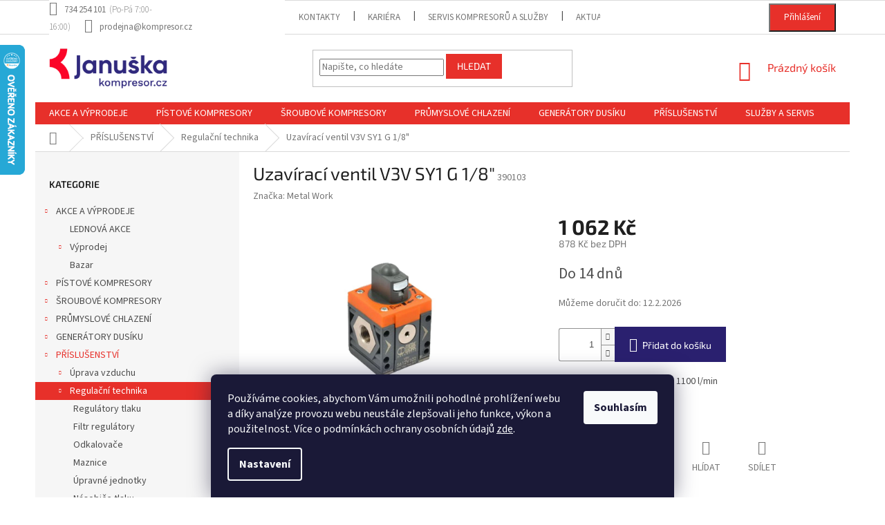

--- FILE ---
content_type: text/html; charset=utf-8
request_url: https://www.kompresor.cz/uzaviraci-ventil-v3v-sy1-g-1-8/
body_size: 34090
content:
<!doctype html><html lang="cs" dir="ltr" class="header-background-light external-fonts-loaded"><head><meta charset="utf-8" /><meta name="viewport" content="width=device-width,initial-scale=1" /><title>Uzavírací ventil V3V SY1 G 1/8&quot; - Kompresor.cz</title><link rel="preconnect" href="https://cdn.myshoptet.com" /><link rel="dns-prefetch" href="https://cdn.myshoptet.com" /><link rel="preload" href="https://cdn.myshoptet.com/prj/dist/master/cms/libs/jquery/jquery-1.11.3.min.js" as="script" /><link href="https://cdn.myshoptet.com/prj/dist/master/cms/templates/frontend_templates/shared/css/font-face/source-sans-3.css" rel="stylesheet"><link href="https://cdn.myshoptet.com/prj/dist/master/cms/templates/frontend_templates/shared/css/font-face/exo-2.css" rel="stylesheet"><link href="https://cdn.myshoptet.com/prj/dist/master/shop/dist/font-shoptet-11.css.62c94c7785ff2cea73b2.css" rel="stylesheet"><script>
dataLayer = [];
dataLayer.push({'shoptet' : {
    "pageId": 3205,
    "pageType": "productDetail",
    "currency": "CZK",
    "currencyInfo": {
        "decimalSeparator": ",",
        "exchangeRate": 1,
        "priceDecimalPlaces": 0,
        "symbol": "K\u010d",
        "symbolLeft": 0,
        "thousandSeparator": " "
    },
    "language": "cs",
    "projectId": 313953,
    "product": {
        "id": 66591,
        "guid": "2e3c0c31-e43b-11e9-a934-ac1f6b0079d2",
        "hasVariants": false,
        "codes": [
            {
                "code": 390103
            }
        ],
        "code": "390103",
        "name": "Uzav\u00edrac\u00ed ventil V3V SY1 G 1\/8\"",
        "appendix": "",
        "weight": 0,
        "manufacturer": "Metal Work",
        "manufacturerGuid": "1EF53331B11D66E48838DA0BA3DED3EE",
        "currentCategory": "P\u0158\u00cdSLU\u0160ENSTV\u00cd | Regula\u010dn\u00ed technika",
        "currentCategoryGuid": "40f4264d-e439-11e9-93ef-ac1f6b007942",
        "defaultCategory": "P\u0158\u00cdSLU\u0160ENSTV\u00cd | Regula\u010dn\u00ed technika",
        "defaultCategoryGuid": "40f4264d-e439-11e9-93ef-ac1f6b007942",
        "currency": "CZK",
        "priceWithVat": 1062
    },
    "stocks": [
        {
            "id": "ext",
            "title": "Sklad",
            "isDeliveryPoint": 0,
            "visibleOnEshop": 1
        }
    ],
    "cartInfo": {
        "id": null,
        "freeShipping": false,
        "freeShippingFrom": 5000,
        "leftToFreeGift": {
            "formattedPrice": "0 K\u010d",
            "priceLeft": 0
        },
        "freeGift": false,
        "leftToFreeShipping": {
            "priceLeft": 5000,
            "dependOnRegion": 0,
            "formattedPrice": "5 000 K\u010d"
        },
        "discountCoupon": [],
        "getNoBillingShippingPrice": {
            "withoutVat": 0,
            "vat": 0,
            "withVat": 0
        },
        "cartItems": [],
        "taxMode": "ORDINARY"
    },
    "cart": [],
    "customer": {
        "priceRatio": 1,
        "priceListId": 1,
        "groupId": null,
        "registered": false,
        "mainAccount": false
    }
}});
dataLayer.push({'cookie_consent' : {
    "marketing": "denied",
    "analytics": "denied"
}});
document.addEventListener('DOMContentLoaded', function() {
    shoptet.consent.onAccept(function(agreements) {
        if (agreements.length == 0) {
            return;
        }
        dataLayer.push({
            'cookie_consent' : {
                'marketing' : (agreements.includes(shoptet.config.cookiesConsentOptPersonalisation)
                    ? 'granted' : 'denied'),
                'analytics': (agreements.includes(shoptet.config.cookiesConsentOptAnalytics)
                    ? 'granted' : 'denied')
            },
            'event': 'cookie_consent'
        });
    });
});
</script>

<!-- Google Tag Manager -->
<script>(function(w,d,s,l,i){w[l]=w[l]||[];w[l].push({'gtm.start':
new Date().getTime(),event:'gtm.js'});var f=d.getElementsByTagName(s)[0],
j=d.createElement(s),dl=l!='dataLayer'?'&l='+l:'';j.async=true;j.src=
'https://www.googletagmanager.com/gtm.js?id='+i+dl;f.parentNode.insertBefore(j,f);
})(window,document,'script','dataLayer','GTM-T39PJJK');</script>
<!-- End Google Tag Manager -->

<meta property="og:type" content="website"><meta property="og:site_name" content="kompresor.cz"><meta property="og:url" content="https://www.kompresor.cz/uzaviraci-ventil-v3v-sy1-g-1-8/"><meta property="og:title" content='Uzavírací ventil V3V SY1 G 1/8" - Kompresor.cz'><meta name="author" content="Kompresor.cz"><meta name="web_author" content="Shoptet.cz"><meta name="dcterms.rightsHolder" content="www.kompresor.cz"><meta name="robots" content="index,follow"><meta property="og:image" content="https://cdn.myshoptet.com/usr/www.kompresor.cz/user/shop/big/66591_v3v.jpg?5e2701ac"><meta property="og:description" content='Uzavírací ventil V3V SY1 G 1/8". Připojení G 1/8", max. průtok 1100 l/min'><meta name="description" content='Uzavírací ventil V3V SY1 G 1/8". Připojení G 1/8", max. průtok 1100 l/min'><meta name="google-site-verification" content="LECJVuSDbE5ne6NHYgWRbE108Mk2Kfz3Au5zHY-3oy0"><meta property="product:price:amount" content="1062"><meta property="product:price:currency" content="CZK"><style>:root {--color-primary: #e7302a;--color-primary-h: 2;--color-primary-s: 80%;--color-primary-l: 54%;--color-primary-hover: #e7302a;--color-primary-hover-h: 2;--color-primary-hover-s: 80%;--color-primary-hover-l: 54%;--color-secondary: #2a206f;--color-secondary-h: 248;--color-secondary-s: 55%;--color-secondary-l: 28%;--color-secondary-hover: #e7302a;--color-secondary-hover-h: 2;--color-secondary-hover-s: 80%;--color-secondary-hover-l: 54%;--color-tertiary: #e7302a;--color-tertiary-h: 2;--color-tertiary-s: 80%;--color-tertiary-l: 54%;--color-tertiary-hover: #e7302a;--color-tertiary-hover-h: 2;--color-tertiary-hover-s: 80%;--color-tertiary-hover-l: 54%;--color-header-background: #ffffff;--template-font: "Source Sans 3";--template-headings-font: "Exo 2";--header-background-url: none;--cookies-notice-background: #1A1937;--cookies-notice-color: #F8FAFB;--cookies-notice-button-hover: #f5f5f5;--cookies-notice-link-hover: #27263f;--templates-update-management-preview-mode-content: "Náhled aktualizací šablony je aktivní pro váš prohlížeč."}</style>
    
    <link href="https://cdn.myshoptet.com/prj/dist/master/shop/dist/main-11.less.5a24dcbbdabfd189c152.css" rel="stylesheet" />
        
    <script>var shoptet = shoptet || {};</script>
    <script src="https://cdn.myshoptet.com/prj/dist/master/shop/dist/main-3g-header.js.05f199e7fd2450312de2.js"></script>
<!-- User include --><!-- api 473(125) html code header -->

                <style>
                    #order-billing-methods .radio-wrapper[data-guid="491014b7-9b1e-11ed-88b4-ac1f6b0076ec"]:not(.cggooglepay), #order-billing-methods .radio-wrapper[data-guid="b96de6e1-66d4-11eb-ac23-ac1f6b0076ec"]:not(.cgapplepay) {
                        display: none;
                    }
                </style>
                <script type="text/javascript">
                    document.addEventListener('DOMContentLoaded', function() {
                        if (getShoptetDataLayer('pageType') === 'billingAndShipping') {
                            
                try {
                    if (window.ApplePaySession && window.ApplePaySession.canMakePayments()) {
                        document.querySelector('#order-billing-methods .radio-wrapper[data-guid="b96de6e1-66d4-11eb-ac23-ac1f6b0076ec"]').classList.add('cgapplepay');
                    }
                } catch (err) {} 
            
                            
                const cgBaseCardPaymentMethod = {
                        type: 'CARD',
                        parameters: {
                            allowedAuthMethods: ["PAN_ONLY", "CRYPTOGRAM_3DS"],
                            allowedCardNetworks: [/*"AMEX", "DISCOVER", "INTERAC", "JCB",*/ "MASTERCARD", "VISA"]
                        }
                };
                
                function cgLoadScript(src, callback)
                {
                    var s,
                        r,
                        t;
                    r = false;
                    s = document.createElement('script');
                    s.type = 'text/javascript';
                    s.src = src;
                    s.onload = s.onreadystatechange = function() {
                        if ( !r && (!this.readyState || this.readyState == 'complete') )
                        {
                            r = true;
                            callback();
                        }
                    };
                    t = document.getElementsByTagName('script')[0];
                    t.parentNode.insertBefore(s, t);
                } 
                
                function cgGetGoogleIsReadyToPayRequest() {
                    return Object.assign(
                        {},
                        {
                            apiVersion: 2,
                            apiVersionMinor: 0
                        },
                        {
                            allowedPaymentMethods: [cgBaseCardPaymentMethod]
                        }
                    );
                }

                function onCgGooglePayLoaded() {
                    let paymentsClient = new google.payments.api.PaymentsClient({environment: 'PRODUCTION'});
                    paymentsClient.isReadyToPay(cgGetGoogleIsReadyToPayRequest()).then(function(response) {
                        if (response.result) {
                            document.querySelector('#order-billing-methods .radio-wrapper[data-guid="491014b7-9b1e-11ed-88b4-ac1f6b0076ec"]').classList.add('cggooglepay');	 	 	 	 	 
                        }
                    })
                    .catch(function(err) {});
                }
                
                cgLoadScript('https://pay.google.com/gp/p/js/pay.js', onCgGooglePayLoaded);
            
                        }
                    });
                </script> 
                
<!-- service 409(63) html code header -->
<style>
#filters h4{cursor:pointer;}[class~=slider-wrapper],[class~=filter-section]{padding-left:0;}#filters h4{padding-left:13.5pt;}[class~=filter-section],[class~=slider-wrapper]{padding-bottom:0 !important;}#filters h4:before{position:absolute;}#filters h4:before{left:0;}[class~=filter-section],[class~=slider-wrapper]{padding-right:0;}#filters h4{padding-bottom:9pt;}#filters h4{padding-right:13.5pt;}#filters > .slider-wrapper,[class~=slider-wrapper] > div,.filter-sections form,[class~=slider-wrapper][class~=filter-section] > div,.razeni > form{display:none;}#filters h4:before,#filters .otevreny h4:before{content:"\e911";}#filters h4{padding-top:9pt;}[class~=filter-section],[class~=slider-wrapper]{padding-top:0 !important;}[class~=filter-section]{border-top-width:0 !important;}[class~=filter-section]{border-top-style:none !important;}[class~=filter-section]{border-top-color:currentColor !important;}#filters .otevreny h4:before,#filters h4:before{font-family:shoptet;}#filters h4{position:relative;}#filters h4{margin-left:0 !important;}[class~=filter-section]{border-image:none !important;}#filters h4{margin-bottom:0 !important;}#filters h4{margin-right:0 !important;}#filters h4{margin-top:0 !important;}#filters h4{border-top-width:.0625pc;}#filters h4{border-top-style:solid;}#filters h4{border-top-color:#e0e0e0;}[class~=slider-wrapper]{max-width:none;}[class~=otevreny] form,.slider-wrapper.otevreny > div,[class~=slider-wrapper][class~=otevreny] > div,.otevreny form{display:block;}#filters h4{border-image:none;}[class~=param-filter-top]{margin-bottom:.9375pc;}[class~=otevreny] form{margin-bottom:15pt;}[class~=slider-wrapper]{color:inherit;}#filters .otevreny h4:before{-webkit-transform:rotate(180deg);}[class~=slider-wrapper],#filters h4:before{background:none;}#filters h4:before{-webkit-transform:rotate(90deg);}#filters h4:before{-moz-transform:rotate(90deg);}[class~=param-filter-top] form{display:block !important;}#filters h4:before{-o-transform:rotate(90deg);}#filters h4:before{-ms-transform:rotate(90deg);}#filters h4:before{transform:rotate(90deg);}#filters h4:before{font-size:.104166667in;}#filters .otevreny h4:before{-moz-transform:rotate(180deg);}#filters .otevreny h4:before{-o-transform:rotate(180deg);}#filters h4:before{top:36%;}#filters .otevreny h4:before{-ms-transform:rotate(180deg);}#filters h4:before{height:auto;}#filters h4:before{width:auto;}#filters .otevreny h4:before{transform:rotate(180deg);}
@media screen and (max-width: 767px) {
.param-filter-top{padding-top: 15px;}
}
#content .filters-wrapper > div:first-of-type, #footer .filters-wrapper > div:first-of-type {text-align: left;}
.template-11.one-column-body .content .filter-sections{padding-top: 15px; padding-bottom: 15px;}
</style>
<!-- service 654(301) html code header -->
<!-- Prefetch Pobo Page Builder CDN  -->
<link rel="dns-prefetch" href="https://image.pobo.cz">
<link href="https://cdnjs.cloudflare.com/ajax/libs/lightgallery/2.7.2/css/lightgallery.min.css" rel="stylesheet">
<link href="https://cdnjs.cloudflare.com/ajax/libs/lightgallery/2.7.2/css/lg-thumbnail.min.css" rel="stylesheet">


<!-- © Pobo Page Builder  -->
<script>
 	  window.addEventListener("DOMContentLoaded", function () {
		  var po = document.createElement("script");
		  po.type = "text/javascript";
		  po.async = true;
		  po.dataset.url = "https://www.pobo.cz";
			po.dataset.cdn = "https://image.pobo.space";
      po.dataset.tier = "standard";
      po.fetchpriority = "high";
      po.dataset.key = btoa(window.location.host);
		  po.id = "pobo-asset-url";
      po.platform = "shoptet";
      po.synergy = false;
		  po.src = "https://image.pobo.space/assets/editor.js?v=13";

		  var s = document.getElementsByTagName("script")[0];
		  s.parentNode.insertBefore(po, s);
	  });
</script>





<!-- project html code header -->
<link href="/user/documents/pkUpravy/pkUpravy.css?v1.02d" rel="stylesheet" />

<script type='text/javascript'>
  window.smartlook||(function(d) {
    var o=smartlook=function(){ o.api.push(arguments)},h=d.getElementsByTagName('head')[0];
    var c=d.createElement('script');o.api=new Array();c.async=true;c.type='text/javascript';
    c.charset='utf-8';c.src='https://rec.smartlook.com/recorder.js';h.appendChild(c);
    })(document);
    smartlook('init', '3faaf37085f1c2ba657554d29537869da665d210');
</script>

<style>
.type-product .p-detail{display:flex;flex-direction:column;}.p-detail .p-detail-inner,.p-detail .p-detail-tabs-wrapper{order:1;}.p-detail .products-related-header,.p-detail .products-related-header+.products,.p-detail .products-related-header+.products+.browse-p{order:2;}
</style>

<style>
@media screen and (min-width: 768px) {
 .top-navigation-contacts .project-phone::after {
     content: "(Po-Pá 7:00-16:00)";
     font-weight: 300;
     margin-left: 5px;
 }
}
</style>

<style>
@media (min-width: 768px) {
    	.top-navigation-bar{
      	height: 50px
      }
      .top-navigation-bar .container{
      	align-items: center;
       	height: 100%;
      }
    }

.top-navigation-bar .top-nav-button-account, .top-navigation-bar .top-nav-button-login{
    background-color: var(--color-primary);
    color: white;
    padding: 1rem 2rem;
}
.__custom-reg-button:hover{
	border: 1px solid var(--color-primary);
  background-color: white;
  color: var(--color-primary);
}
</style>

<script id='pixel-script-poptin' src='https://cdn.popt.in/pixel.js?id=4004262b24242' async='true'></script>
<script>
        (function (w,d,s,o,f,js,fjs) {
            w['ecm-widget']=o;w[o] = w[o] || function () { (w[o].q = w[o].q || []).push(arguments) };
            js = d.createElement(s), fjs = d.getElementsByTagName(s)[0];
            js.id = '3-b6fcc542fb021c84fdaff536dd0a74a1'; js.dataset.a = 'januskakompresory'; js.src = f; js.async = 1; fjs.parentNode.insertBefore(js, fjs);
        }(window, document, 'script', 'ecmwidget', 'https://d70shl7vidtft.cloudfront.net/widget.js'));
    </script>

   

<!-- /User include --><link rel="shortcut icon" href="/favicon.ico" type="image/x-icon" /><link rel="canonical" href="https://www.kompresor.cz/uzaviraci-ventil-v3v-sy1-g-1-8/" />    <script>
        var _hwq = _hwq || [];
        _hwq.push(['setKey', '8B45C4C74519AC1582A5C7CF257D2AED']);
        _hwq.push(['setTopPos', '0']);
        _hwq.push(['showWidget', '21']);
        (function() {
            var ho = document.createElement('script');
            ho.src = 'https://cz.im9.cz/direct/i/gjs.php?n=wdgt&sak=8B45C4C74519AC1582A5C7CF257D2AED';
            var s = document.getElementsByTagName('script')[0]; s.parentNode.insertBefore(ho, s);
        })();
    </script>
    <!-- Global site tag (gtag.js) - Google Analytics -->
    <script async src="https://www.googletagmanager.com/gtag/js?id=G-M74CFV06FQ"></script>
    <script>
        
        window.dataLayer = window.dataLayer || [];
        function gtag(){dataLayer.push(arguments);}
        

                    console.debug('default consent data');

            gtag('consent', 'default', {"ad_storage":"denied","analytics_storage":"denied","ad_user_data":"denied","ad_personalization":"denied","wait_for_update":500});
            dataLayer.push({
                'event': 'default_consent'
            });
        
        gtag('js', new Date());

                gtag('config', 'UA-158595565-1', { 'groups': "UA" });
        
                gtag('config', 'G-M74CFV06FQ', {"groups":"GA4","send_page_view":false,"content_group":"productDetail","currency":"CZK","page_language":"cs"});
        
                gtag('config', 'AW-847905961', {"allow_enhanced_conversions":true});
        
        
        
        
        
                    gtag('event', 'page_view', {"send_to":"GA4","page_language":"cs","content_group":"productDetail","currency":"CZK"});
        
                gtag('set', 'currency', 'CZK');

        gtag('event', 'view_item', {
            "send_to": "UA",
            "items": [
                {
                    "id": "390103",
                    "name": "Uzav\u00edrac\u00ed ventil V3V SY1 G 1\/8\"",
                    "category": "P\u0158\u00cdSLU\u0160ENSTV\u00cd \/ Regula\u010dn\u00ed technika",
                                        "brand": "Metal Work",
                                                            "price": 878
                }
            ]
        });
        
        
        
        
        
                    gtag('event', 'view_item', {"send_to":"GA4","page_language":"cs","content_group":"productDetail","value":878,"currency":"CZK","items":[{"item_id":"390103","item_name":"Uzav\u00edrac\u00ed ventil V3V SY1 G 1\/8\"","item_brand":"Metal Work","item_category":"P\u0158\u00cdSLU\u0160ENSTV\u00cd","item_category2":"Regula\u010dn\u00ed technika","price":878,"quantity":1,"index":0}]});
        
        
        
        
        
        
        
        document.addEventListener('DOMContentLoaded', function() {
            if (typeof shoptet.tracking !== 'undefined') {
                for (var id in shoptet.tracking.bannersList) {
                    gtag('event', 'view_promotion', {
                        "send_to": "UA",
                        "promotions": [
                            {
                                "id": shoptet.tracking.bannersList[id].id,
                                "name": shoptet.tracking.bannersList[id].name,
                                "position": shoptet.tracking.bannersList[id].position
                            }
                        ]
                    });
                }
            }

            shoptet.consent.onAccept(function(agreements) {
                if (agreements.length !== 0) {
                    console.debug('gtag consent accept');
                    var gtagConsentPayload =  {
                        'ad_storage': agreements.includes(shoptet.config.cookiesConsentOptPersonalisation)
                            ? 'granted' : 'denied',
                        'analytics_storage': agreements.includes(shoptet.config.cookiesConsentOptAnalytics)
                            ? 'granted' : 'denied',
                                                                                                'ad_user_data': agreements.includes(shoptet.config.cookiesConsentOptPersonalisation)
                            ? 'granted' : 'denied',
                        'ad_personalization': agreements.includes(shoptet.config.cookiesConsentOptPersonalisation)
                            ? 'granted' : 'denied',
                        };
                    console.debug('update consent data', gtagConsentPayload);
                    gtag('consent', 'update', gtagConsentPayload);
                    dataLayer.push(
                        { 'event': 'update_consent' }
                    );
                }
            });
        });
    </script>
<script>
    (function(t, r, a, c, k, i, n, g) { t['ROIDataObject'] = k;
    t[k]=t[k]||function(){ (t[k].q=t[k].q||[]).push(arguments) },t[k].c=i;n=r.createElement(a),
    g=r.getElementsByTagName(a)[0];n.async=1;n.src=c;g.parentNode.insertBefore(n,g)
    })(window, document, 'script', '//www.heureka.cz/ocm/sdk.js?source=shoptet&version=2&page=product_detail', 'heureka', 'cz');

    heureka('set_user_consent', 0);
</script>
</head><body class="desktop id-3205 in-regulacni-technika template-11 type-product type-detail multiple-columns-body columns-3 ums_forms_redesign--off ums_a11y_category_page--on ums_discussion_rating_forms--off ums_flags_display_unification--on ums_a11y_login--on mobile-header-version-0"><noscript>
    <style>
        #header {
            padding-top: 0;
            position: relative !important;
            top: 0;
        }
        .header-navigation {
            position: relative !important;
        }
        .overall-wrapper {
            margin: 0 !important;
        }
        body:not(.ready) {
            visibility: visible !important;
        }
    </style>
    <div class="no-javascript">
        <div class="no-javascript__title">Musíte změnit nastavení vašeho prohlížeče</div>
        <div class="no-javascript__text">Podívejte se na: <a href="https://www.google.com/support/bin/answer.py?answer=23852">Jak povolit JavaScript ve vašem prohlížeči</a>.</div>
        <div class="no-javascript__text">Pokud používáte software na blokování reklam, může být nutné povolit JavaScript z této stránky.</div>
        <div class="no-javascript__text">Děkujeme.</div>
    </div>
</noscript>

        <div id="fb-root"></div>
        <script>
            window.fbAsyncInit = function() {
                FB.init({
//                    appId            : 'your-app-id',
                    autoLogAppEvents : true,
                    xfbml            : true,
                    version          : 'v19.0'
                });
            };
        </script>
        <script async defer crossorigin="anonymous" src="https://connect.facebook.net/cs_CZ/sdk.js"></script>
<!-- Google Tag Manager (noscript) -->
<noscript><iframe src="https://www.googletagmanager.com/ns.html?id=GTM-T39PJJK"
height="0" width="0" style="display:none;visibility:hidden"></iframe></noscript>
<!-- End Google Tag Manager (noscript) -->

    <div class="siteCookies siteCookies--bottom siteCookies--dark js-siteCookies" role="dialog" data-testid="cookiesPopup" data-nosnippet>
        <div class="siteCookies__form">
            <div class="siteCookies__content">
                <div class="siteCookies__text">
                    Používáme cookies, abychom Vám umožnili pohodlné prohlížení webu a díky analýze provozu webu neustále zlepšovali jeho funkce, výkon a použitelnost. Více o podmínkách ochrany osobních údajů <a href="https://313953.myshoptet.com/podminky-ochrany-osobnich-udaju/" target="\">zde</a>.
                </div>
                <p class="siteCookies__links">
                    <button class="siteCookies__link js-cookies-settings" aria-label="Nastavení cookies" data-testid="cookiesSettings">Nastavení</button>
                </p>
            </div>
            <div class="siteCookies__buttonWrap">
                                <button class="siteCookies__button js-cookiesConsentSubmit" value="all" aria-label="Přijmout cookies" data-testid="buttonCookiesAccept">Souhlasím</button>
            </div>
        </div>
        <script>
            document.addEventListener("DOMContentLoaded", () => {
                const siteCookies = document.querySelector('.js-siteCookies');
                document.addEventListener("scroll", shoptet.common.throttle(() => {
                    const st = document.documentElement.scrollTop;
                    if (st > 1) {
                        siteCookies.classList.add('siteCookies--scrolled');
                    } else {
                        siteCookies.classList.remove('siteCookies--scrolled');
                    }
                }, 100));
            });
        </script>
    </div>
<a href="#content" class="skip-link sr-only">Přejít na obsah</a><div class="overall-wrapper"><div class="user-action"><div class="container">
    <div class="user-action-in">
                    <div id="login" class="user-action-login popup-widget login-widget" role="dialog" aria-labelledby="loginHeading">
        <div class="popup-widget-inner">
                            <h2 id="loginHeading">Přihlášení k vašemu účtu</h2><div id="customerLogin"><form action="/action/Customer/Login/" method="post" id="formLoginIncluded" class="csrf-enabled formLogin" data-testid="formLogin"><input type="hidden" name="referer" value="" /><div class="form-group"><div class="input-wrapper email js-validated-element-wrapper no-label"><input type="email" name="email" class="form-control" autofocus placeholder="E-mailová adresa (např. jan@novak.cz)" data-testid="inputEmail" autocomplete="email" required /></div></div><div class="form-group"><div class="input-wrapper password js-validated-element-wrapper no-label"><input type="password" name="password" class="form-control" placeholder="Heslo" data-testid="inputPassword" autocomplete="current-password" required /><span class="no-display">Nemůžete vyplnit toto pole</span><input type="text" name="surname" value="" class="no-display" /></div></div><div class="form-group"><div class="login-wrapper"><button type="submit" class="btn btn-secondary btn-text btn-login" data-testid="buttonSubmit">Přihlásit se</button><div class="password-helper"><a href="/registrace/" data-testid="signup" rel="nofollow">Nová registrace</a><a href="/klient/zapomenute-heslo/" rel="nofollow">Zapomenuté heslo</a></div></div></div></form>
</div>                    </div>
    </div>

                            <div id="cart-widget" class="user-action-cart popup-widget cart-widget loader-wrapper" data-testid="popupCartWidget" role="dialog" aria-hidden="true">
    <div class="popup-widget-inner cart-widget-inner place-cart-here">
        <div class="loader-overlay">
            <div class="loader"></div>
        </div>
    </div>

    <div class="cart-widget-button">
        <a href="/kosik/" class="btn btn-conversion" id="continue-order-button" rel="nofollow" data-testid="buttonNextStep">Pokračovat do košíku</a>
    </div>
</div>
            </div>
</div>
</div><div class="top-navigation-bar" data-testid="topNavigationBar">

    <div class="container">

        <div class="top-navigation-contacts">
            <strong>Zákaznická podpora:</strong><a href="tel:734254101" class="project-phone" aria-label="Zavolat na 734254101" data-testid="contactboxPhone"><span>734 254 101</span></a><a href="mailto:prodejna@kompresor.cz" class="project-email" data-testid="contactboxEmail"><span>prodejna@kompresor.cz</span></a>        </div>

                            <div class="top-navigation-menu">
                <div class="top-navigation-menu-trigger"></div>
                <ul class="top-navigation-bar-menu">
                                            <li class="top-navigation-menu-item-29">
                            <a href="/kontakty/">Kontakty</a>
                        </li>
                                            <li class="top-navigation-menu-item-3689">
                            <a href="/kariera/">Kariéra</a>
                        </li>
                                            <li class="top-navigation-menu-item-3779">
                            <a href="/servis-kompresoru-a-sluzby/">Servis kompresorů a služby</a>
                        </li>
                                            <li class="top-navigation-menu-item-3575">
                            <a href="/blog/">Aktuality a články</a>
                        </li>
                                            <li class="top-navigation-menu-item-1493">
                            <a href="/doprava-a-platba/">Doprava a platba</a>
                        </li>
                                            <li class="top-navigation-menu-item-39">
                            <a href="/obchodni-podminky/">Obchodní podmínky</a>
                        </li>
                                            <li class="top-navigation-menu-item-691">
                            <a href="/podminky-ochrany-osobnich-udaju/">Podmínky ochrany osobních údajů</a>
                        </li>
                                            <li class="top-navigation-menu-item-4139">
                            <a href="/whistleblowing-ochrana-oznamovatele/">Whistleblowing - ochrana oznamovatele</a>
                        </li>
                                            <li class="top-navigation-menu-item-external-47">
                            <a href="https://www.kompresor.cz/user/documents/upload/januska-kompresory-politika-kvality.pdf">Politika kvality</a>
                        </li>
                                            <li class="top-navigation-menu-item-4156">
                            <a href="/aktualni-newsletter/">Aktuální newsletter</a>
                        </li>
                                    </ul>
                <ul class="top-navigation-bar-menu-helper"></ul>
            </div>
        
        <div class="top-navigation-tools">
            <div class="responsive-tools">
                <a href="#" class="toggle-window" data-target="search" aria-label="Hledat" data-testid="linkSearchIcon"></a>
                                                            <a href="#" class="toggle-window" data-target="login"></a>
                                                    <a href="#" class="toggle-window" data-target="navigation" aria-label="Menu" data-testid="hamburgerMenu"></a>
            </div>
                        <button class="top-nav-button top-nav-button-login toggle-window" type="button" data-target="login" aria-haspopup="dialog" aria-controls="login" aria-expanded="false" data-testid="signin"><span>Přihlášení</span></button>        </div>

    </div>

</div>
<header id="header"><div class="container navigation-wrapper">
    <div class="header-top">
        <div class="site-name-wrapper">
            <div class="site-name"><a href="/" data-testid="linkWebsiteLogo"><img src="https://cdn.myshoptet.com/usr/www.kompresor.cz/user/logos/januska-kompresory-logo-e-shop.png" alt="Kompresor.cz" fetchpriority="low" /></a></div>        </div>
        <div class="search" itemscope itemtype="https://schema.org/WebSite">
            <meta itemprop="headline" content="Regulační technika"/><meta itemprop="url" content="https://www.kompresor.cz"/><meta itemprop="text" content="Uzavírací ventil V3V SY1 G 1/8&amp;quot;. Připojení G 1/8&amp;quot;, max. průtok 1100 l/min"/>            <form action="/action/ProductSearch/prepareString/" method="post"
    id="formSearchForm" class="search-form compact-form js-search-main"
    itemprop="potentialAction" itemscope itemtype="https://schema.org/SearchAction" data-testid="searchForm">
    <fieldset>
        <meta itemprop="target"
            content="https://www.kompresor.cz/vyhledavani/?string={string}"/>
        <input type="hidden" name="language" value="cs"/>
        
            
<input
    type="search"
    name="string"
        class="query-input form-control search-input js-search-input"
    placeholder="Napište, co hledáte"
    autocomplete="off"
    required
    itemprop="query-input"
    aria-label="Vyhledávání"
    data-testid="searchInput"
>
            <button type="submit" class="btn btn-default" data-testid="searchBtn">Hledat</button>
        
    </fieldset>
</form>
        </div>
        <div class="navigation-buttons">
                
    <a href="/kosik/" class="btn btn-icon toggle-window cart-count" data-target="cart" data-hover="true" data-redirect="true" data-testid="headerCart" rel="nofollow" aria-haspopup="dialog" aria-expanded="false" aria-controls="cart-widget">
        
                <span class="sr-only">Nákupní košík</span>
        
            <span class="cart-price visible-lg-inline-block" data-testid="headerCartPrice">
                                    Prázdný košík                            </span>
        
    
            </a>
        </div>
    </div>
    <nav id="navigation" aria-label="Hlavní menu" data-collapsible="true"><div class="navigation-in menu"><ul class="menu-level-1" role="menubar" data-testid="headerMenuItems"><li class="menu-item-3635 ext" role="none"><a href="/akce/" data-testid="headerMenuItem" role="menuitem" aria-haspopup="true" aria-expanded="false"><b>AKCE A VÝPRODEJE</b><span class="submenu-arrow"></span></a><ul class="menu-level-2" aria-label="AKCE A VÝPRODEJE" tabindex="-1" role="menu"><li class="menu-item-4190" role="none"><a href="/prosincova-akce-2/" class="menu-image" data-testid="headerMenuItem" tabindex="-1" aria-hidden="true"><img src="data:image/svg+xml,%3Csvg%20width%3D%22140%22%20height%3D%22100%22%20xmlns%3D%22http%3A%2F%2Fwww.w3.org%2F2000%2Fsvg%22%3E%3C%2Fsvg%3E" alt="" aria-hidden="true" width="140" height="100"  data-src="https://cdn.myshoptet.com/usr/www.kompresor.cz/user/categories/thumb/v__noce_1.jpg" fetchpriority="low" /></a><div><a href="/prosincova-akce-2/" data-testid="headerMenuItem" role="menuitem"><span>LEDNOVÁ AKCE</span></a>
                        </div></li><li class="menu-item-3271 has-third-level" role="none"><a href="/vyprodej-skladu/" class="menu-image" data-testid="headerMenuItem" tabindex="-1" aria-hidden="true"><img src="data:image/svg+xml,%3Csvg%20width%3D%22140%22%20height%3D%22100%22%20xmlns%3D%22http%3A%2F%2Fwww.w3.org%2F2000%2Fsvg%22%3E%3C%2Fsvg%3E" alt="" aria-hidden="true" width="140" height="100"  data-src="https://cdn.myshoptet.com/usr/www.kompresor.cz/user/categories/thumb/v__prodej_02.jpg" fetchpriority="low" /></a><div><a href="/vyprodej-skladu/" data-testid="headerMenuItem" role="menuitem"><span>Výprodej</span></a>
                                                    <ul class="menu-level-3" role="menu">
                                                                    <li class="menu-item-3274" role="none">
                                        <a href="/hobby/" data-testid="headerMenuItem" role="menuitem">
                                            Pístové kompresory</a>,                                    </li>
                                                                    <li class="menu-item-3280" role="none">
                                        <a href="/prumysl/" data-testid="headerMenuItem" role="menuitem">
                                            Šroubové kompresory</a>,                                    </li>
                                                                    <li class="menu-item-3283" role="none">
                                        <a href="/prislusenstvi-2/" data-testid="headerMenuItem" role="menuitem">
                                            Příslušenství</a>                                    </li>
                                                            </ul>
                        </div></li><li class="menu-item-3605" role="none"><a href="/bazar/" class="menu-image" data-testid="headerMenuItem" tabindex="-1" aria-hidden="true"><img src="data:image/svg+xml,%3Csvg%20width%3D%22140%22%20height%3D%22100%22%20xmlns%3D%22http%3A%2F%2Fwww.w3.org%2F2000%2Fsvg%22%3E%3C%2Fsvg%3E" alt="" aria-hidden="true" width="140" height="100"  data-src="https://cdn.myshoptet.com/usr/www.kompresor.cz/user/categories/thumb/bez_n__zvu-1.jpg" fetchpriority="low" /></a><div><a href="/bazar/" data-testid="headerMenuItem" role="menuitem"><span>Bazar</span></a>
                        </div></li></ul></li>
<li class="menu-item-2877 ext" role="none"><a href="/pistove-kompresory/" data-testid="headerMenuItem" role="menuitem" aria-haspopup="true" aria-expanded="false"><b>PÍSTOVÉ KOMPRESORY</b><span class="submenu-arrow"></span></a><ul class="menu-level-2" aria-label="PÍSTOVÉ KOMPRESORY" tabindex="-1" role="menu"><li class="menu-item-2880" role="none"><a href="/hobby-kompresory/" class="menu-image" data-testid="headerMenuItem" tabindex="-1" aria-hidden="true"><img src="data:image/svg+xml,%3Csvg%20width%3D%22140%22%20height%3D%22100%22%20xmlns%3D%22http%3A%2F%2Fwww.w3.org%2F2000%2Fsvg%22%3E%3C%2Fsvg%3E" alt="" aria-hidden="true" width="140" height="100"  data-src="https://cdn.myshoptet.com/usr/www.kompresor.cz/user/categories/thumb/hobby-kompresory.jpg" fetchpriority="low" /></a><div><a href="/hobby-kompresory/" data-testid="headerMenuItem" role="menuitem"><span>Hobby kompresory</span></a>
                        </div></li><li class="menu-item-2907" role="none"><a href="/profesionalni-kompresory/" class="menu-image" data-testid="headerMenuItem" tabindex="-1" aria-hidden="true"><img src="data:image/svg+xml,%3Csvg%20width%3D%22140%22%20height%3D%22100%22%20xmlns%3D%22http%3A%2F%2Fwww.w3.org%2F2000%2Fsvg%22%3E%3C%2Fsvg%3E" alt="" aria-hidden="true" width="140" height="100"  data-src="https://cdn.myshoptet.com/usr/www.kompresor.cz/user/categories/thumb/profesionalni-kompresory.jpg" fetchpriority="low" /></a><div><a href="/profesionalni-kompresory/" data-testid="headerMenuItem" role="menuitem"><span>Profesionální kompresory</span></a>
                        </div></li><li class="menu-item-2889" role="none"><a href="/prumyslove-kompresory/" class="menu-image" data-testid="headerMenuItem" tabindex="-1" aria-hidden="true"><img src="data:image/svg+xml,%3Csvg%20width%3D%22140%22%20height%3D%22100%22%20xmlns%3D%22http%3A%2F%2Fwww.w3.org%2F2000%2Fsvg%22%3E%3C%2Fsvg%3E" alt="" aria-hidden="true" width="140" height="100"  data-src="https://cdn.myshoptet.com/usr/www.kompresor.cz/user/categories/thumb/prumyslove-kompresory.jpg" fetchpriority="low" /></a><div><a href="/prumyslove-kompresory/" data-testid="headerMenuItem" role="menuitem"><span>Průmyslové kompresory</span></a>
                        </div></li><li class="menu-item-2916" role="none"><a href="/medicinalni-a-dentalni-kompresory/" class="menu-image" data-testid="headerMenuItem" tabindex="-1" aria-hidden="true"><img src="data:image/svg+xml,%3Csvg%20width%3D%22140%22%20height%3D%22100%22%20xmlns%3D%22http%3A%2F%2Fwww.w3.org%2F2000%2Fsvg%22%3E%3C%2Fsvg%3E" alt="" aria-hidden="true" width="140" height="100"  data-src="https://cdn.myshoptet.com/usr/www.kompresor.cz/user/categories/thumb/medicinalni-kompresory.jpg" fetchpriority="low" /></a><div><a href="/medicinalni-a-dentalni-kompresory/" data-testid="headerMenuItem" role="menuitem"><span>Medicinální a dentální kompresory</span></a>
                        </div></li><li class="menu-item-2931" role="none"><a href="/vysokotlake-kompresory/" class="menu-image" data-testid="headerMenuItem" tabindex="-1" aria-hidden="true"><img src="data:image/svg+xml,%3Csvg%20width%3D%22140%22%20height%3D%22100%22%20xmlns%3D%22http%3A%2F%2Fwww.w3.org%2F2000%2Fsvg%22%3E%3C%2Fsvg%3E" alt="" aria-hidden="true" width="140" height="100"  data-src="https://cdn.myshoptet.com/usr/www.kompresor.cz/user/categories/thumb/vysokotlake-kompresory.jpg" fetchpriority="low" /></a><div><a href="/vysokotlake-kompresory/" data-testid="headerMenuItem" role="menuitem"><span>Vysokotlaké kompresory</span></a>
                        </div></li><li class="menu-item-4106 has-third-level" role="none"><a href="/kompresory-abac-2/" class="menu-image" data-testid="headerMenuItem" tabindex="-1" aria-hidden="true"><img src="data:image/svg+xml,%3Csvg%20width%3D%22140%22%20height%3D%22100%22%20xmlns%3D%22http%3A%2F%2Fwww.w3.org%2F2000%2Fsvg%22%3E%3C%2Fsvg%3E" alt="" aria-hidden="true" width="140" height="100"  data-src="https://cdn.myshoptet.com/usr/www.kompresor.cz/user/categories/thumb/semi-profesionalni-baseline-abac-1.jpg" fetchpriority="low" /></a><div><a href="/kompresory-abac-2/" data-testid="headerMenuItem" role="menuitem"><span>Kompresory ABAC</span></a>
                                                    <ul class="menu-level-3" role="menu">
                                                                    <li class="menu-item-4109" role="none">
                                        <a href="/mobilni-kompresory-pro-line/" data-testid="headerMenuItem" role="menuitem">
                                            Mobilní kompresory Pro Line</a>,                                    </li>
                                                                    <li class="menu-item-4112" role="none">
                                        <a href="/stacionarni-kompresory-pro-line/" data-testid="headerMenuItem" role="menuitem">
                                            Stacionární kompresory Pro Line</a>,                                    </li>
                                                                    <li class="menu-item-4115" role="none">
                                        <a href="/odhlucnene-kompresory-silent-line/" data-testid="headerMenuItem" role="menuitem">
                                            Odhlučněné kompresory Silent Line</a>,                                    </li>
                                                                    <li class="menu-item-4118" role="none">
                                        <a href="/bezolejove-kompresory-clean-air/" data-testid="headerMenuItem" role="menuitem">
                                            Bezolejové kompresory Clean Air</a>,                                    </li>
                                                                    <li class="menu-item-4127" role="none">
                                        <a href="/benzinove-a-dieselove-kompresory-engine-air/" data-testid="headerMenuItem" role="menuitem">
                                            Benzínové a dieselové kompresory Engine Air</a>,                                    </li>
                                                                    <li class="menu-item-4130" role="none">
                                        <a href="/male-kompresory-line/" data-testid="headerMenuItem" role="menuitem">
                                            Malé kompresory Line</a>,                                    </li>
                                                                    <li class="menu-item-4136" role="none">
                                        <a href="/kompresory-ca-litinove/" data-testid="headerMenuItem" role="menuitem">
                                            Kompresory CA litinové</a>                                    </li>
                                                            </ul>
                        </div></li><li class="menu-item-4076 has-third-level" role="none"><a href="/bezolejove-kompresory-gentilin/" class="menu-image" data-testid="headerMenuItem" tabindex="-1" aria-hidden="true"><img src="data:image/svg+xml,%3Csvg%20width%3D%22140%22%20height%3D%22100%22%20xmlns%3D%22http%3A%2F%2Fwww.w3.org%2F2000%2Fsvg%22%3E%3C%2Fsvg%3E" alt="" aria-hidden="true" width="140" height="100"  data-src="https://cdn.myshoptet.com/usr/www.kompresor.cz/user/categories/thumb/oilfree.jpg" fetchpriority="low" /></a><div><a href="/bezolejove-kompresory-gentilin/" data-testid="headerMenuItem" role="menuitem"><span>Bezolejové kompresory</span></a>
                                                    <ul class="menu-level-3" role="menu">
                                                                    <li class="menu-item-4088" role="none">
                                        <a href="/prenosne-bezolejove-kompresory-gentilin/" data-testid="headerMenuItem" role="menuitem">
                                            Přenosné kompresory</a>,                                    </li>
                                                                    <li class="menu-item-4091" role="none">
                                        <a href="/stacionarni-bezolejove-kompresory-gentilin/" data-testid="headerMenuItem" role="menuitem">
                                            Stacionární kompresory</a>                                    </li>
                                                            </ul>
                        </div></li><li class="menu-item-4211" role="none"><a href="/sestavy-kompresoru/" class="menu-image" data-testid="headerMenuItem" tabindex="-1" aria-hidden="true"><img src="data:image/svg+xml,%3Csvg%20width%3D%22140%22%20height%3D%22100%22%20xmlns%3D%22http%3A%2F%2Fwww.w3.org%2F2000%2Fsvg%22%3E%3C%2Fsvg%3E" alt="" aria-hidden="true" width="140" height="100"  data-src="https://cdn.myshoptet.com/usr/www.kompresor.cz/user/categories/thumb/sestava_1_3.jpg" fetchpriority="low" /></a><div><a href="/sestavy-kompresoru/" data-testid="headerMenuItem" role="menuitem"><span>Sestavy kompresorů</span></a>
                        </div></li><li class="menu-item-3743" role="none"><a href="/tlakove-nadoby-2/" class="menu-image" data-testid="headerMenuItem" tabindex="-1" aria-hidden="true"><img src="data:image/svg+xml,%3Csvg%20width%3D%22140%22%20height%3D%22100%22%20xmlns%3D%22http%3A%2F%2Fwww.w3.org%2F2000%2Fsvg%22%3E%3C%2Fsvg%3E" alt="" aria-hidden="true" width="140" height="100"  data-src="https://cdn.myshoptet.com/usr/www.kompresor.cz/user/categories/thumb/tn-kat.jpg" fetchpriority="low" /></a><div><a href="/tlakove-nadoby-2/" data-testid="headerMenuItem" role="menuitem"><span>Tlakové nádoby</span></a>
                        </div></li><li class="menu-item-3531 has-third-level" role="none"><a href="/nahradni-dily/" class="menu-image" data-testid="headerMenuItem" tabindex="-1" aria-hidden="true"><img src="data:image/svg+xml,%3Csvg%20width%3D%22140%22%20height%3D%22100%22%20xmlns%3D%22http%3A%2F%2Fwww.w3.org%2F2000%2Fsvg%22%3E%3C%2Fsvg%3E" alt="" aria-hidden="true" width="140" height="100"  data-src="https://cdn.myshoptet.com/usr/www.kompresor.cz/user/categories/thumb/n__hradn___d__ly.jpg" fetchpriority="low" /></a><div><a href="/nahradni-dily/" data-testid="headerMenuItem" role="menuitem"><span>Náhradní díly</span></a>
                                                    <ul class="menu-level-3" role="menu">
                                                                    <li class="menu-item-3534" role="none">
                                        <a href="/nahradni-dily-pro-orlik/" data-testid="headerMenuItem" role="menuitem">
                                            Náhradní díly pro Orlík</a>,                                    </li>
                                                                    <li class="menu-item-3647" role="none">
                                        <a href="/nahradni-dily-pro-orlik-jsk/" data-testid="headerMenuItem" role="menuitem">
                                            Náhradní díly pro Orlík JSK</a>,                                    </li>
                                                                    <li class="menu-item-3537" role="none">
                                        <a href="/nahradni-dily-pro-fini/" data-testid="headerMenuItem" role="menuitem">
                                            Náhradní díly pro Fini</a>,                                    </li>
                                                                    <li class="menu-item-3577" role="none">
                                        <a href="/nahradni-dily-pro-gentilin/" data-testid="headerMenuItem" role="menuitem">
                                            Náhradní díly pro Gentilin</a>,                                    </li>
                                                                    <li class="menu-item-4486" role="none">
                                        <a href="/nahradni-dily-pro-vsk-black-wind/" data-testid="headerMenuItem" role="menuitem">
                                            Náhradní díly pro VSK - Black Wind</a>,                                    </li>
                                                                    <li class="menu-item-2904" role="none">
                                        <a href="/olej-pro-pistove-kompresory/" data-testid="headerMenuItem" role="menuitem">
                                            Olej pro pístové kompresory</a>                                    </li>
                                                            </ul>
                        </div></li></ul></li>
<li class="menu-item-3346 ext" role="none"><a href="/sroubove-kompresory/" data-testid="headerMenuItem" role="menuitem" aria-haspopup="true" aria-expanded="false"><b>ŠROUBOVÉ KOMPRESORY</b><span class="submenu-arrow"></span></a><ul class="menu-level-2" aria-label="ŠROUBOVÉ KOMPRESORY" tabindex="-1" role="menu"><li class="menu-item-3349" role="none"><a href="/samostatne-kompresory/" class="menu-image" data-testid="headerMenuItem" tabindex="-1" aria-hidden="true"><img src="data:image/svg+xml,%3Csvg%20width%3D%22140%22%20height%3D%22100%22%20xmlns%3D%22http%3A%2F%2Fwww.w3.org%2F2000%2Fsvg%22%3E%3C%2Fsvg%3E" alt="" aria-hidden="true" width="140" height="100"  data-src="https://cdn.myshoptet.com/usr/www.kompresor.cz/user/categories/thumb/sroubove-kompresory-samostatne.jpg" fetchpriority="low" /></a><div><a href="/samostatne-kompresory/" data-testid="headerMenuItem" role="menuitem"><span>Samostatné kompresory</span></a>
                        </div></li><li class="menu-item-3683" role="none"><a href="/kompresory-s-plynulou-regulaci/" class="menu-image" data-testid="headerMenuItem" tabindex="-1" aria-hidden="true"><img src="data:image/svg+xml,%3Csvg%20width%3D%22140%22%20height%3D%22100%22%20xmlns%3D%22http%3A%2F%2Fwww.w3.org%2F2000%2Fsvg%22%3E%3C%2Fsvg%3E" alt="" aria-hidden="true" width="140" height="100"  data-src="https://cdn.myshoptet.com/usr/www.kompresor.cz/user/categories/thumb/68532.jpg" fetchpriority="low" /></a><div><a href="/kompresory-s-plynulou-regulaci/" data-testid="headerMenuItem" role="menuitem"><span>Kompresory s plynulou regulací</span></a>
                        </div></li><li class="menu-item-3364" role="none"><a href="/samostatne-kompresory-se-susicem/" class="menu-image" data-testid="headerMenuItem" tabindex="-1" aria-hidden="true"><img src="data:image/svg+xml,%3Csvg%20width%3D%22140%22%20height%3D%22100%22%20xmlns%3D%22http%3A%2F%2Fwww.w3.org%2F2000%2Fsvg%22%3E%3C%2Fsvg%3E" alt="" aria-hidden="true" width="140" height="100"  data-src="https://cdn.myshoptet.com/usr/www.kompresor.cz/user/categories/thumb/sroubove-samostatne-susic.jpg" fetchpriority="low" /></a><div><a href="/samostatne-kompresory-se-susicem/" data-testid="headerMenuItem" role="menuitem"><span>Kompresory se sušičem</span></a>
                        </div></li><li class="menu-item-3379" role="none"><a href="/kompresory-na-tlakove-nadobe/" class="menu-image" data-testid="headerMenuItem" tabindex="-1" aria-hidden="true"><img src="data:image/svg+xml,%3Csvg%20width%3D%22140%22%20height%3D%22100%22%20xmlns%3D%22http%3A%2F%2Fwww.w3.org%2F2000%2Fsvg%22%3E%3C%2Fsvg%3E" alt="" aria-hidden="true" width="140" height="100"  data-src="https://cdn.myshoptet.com/usr/www.kompresor.cz/user/categories/thumb/sroubove-tlakova-nadoba.jpg" fetchpriority="low" /></a><div><a href="/kompresory-na-tlakove-nadobe/" data-testid="headerMenuItem" role="menuitem"><span>Kompresory na tlakové nádobě</span></a>
                        </div></li><li class="menu-item-3391" role="none"><a href="/kompresory-na-tlakove-nadobe-se-susicem/" class="menu-image" data-testid="headerMenuItem" tabindex="-1" aria-hidden="true"><img src="data:image/svg+xml,%3Csvg%20width%3D%22140%22%20height%3D%22100%22%20xmlns%3D%22http%3A%2F%2Fwww.w3.org%2F2000%2Fsvg%22%3E%3C%2Fsvg%3E" alt="" aria-hidden="true" width="140" height="100"  data-src="https://cdn.myshoptet.com/usr/www.kompresor.cz/user/categories/thumb/sroubove-tlakova-nadoba-susic.jpg" fetchpriority="low" /></a><div><a href="/kompresory-na-tlakove-nadobe-se-susicem/" data-testid="headerMenuItem" role="menuitem"><span>Kompresory na tlakové nádobě se sušičem</span></a>
                        </div></li><li class="menu-item-3749" role="none"><a href="/sroubove-kompresory-13-15-bar/" class="menu-image" data-testid="headerMenuItem" tabindex="-1" aria-hidden="true"><img src="data:image/svg+xml,%3Csvg%20width%3D%22140%22%20height%3D%22100%22%20xmlns%3D%22http%3A%2F%2Fwww.w3.org%2F2000%2Fsvg%22%3E%3C%2Fsvg%3E" alt="" aria-hidden="true" width="140" height="100"  data-src="https://cdn.myshoptet.com/usr/www.kompresor.cz/user/categories/thumb/65202.jpg" fetchpriority="low" /></a><div><a href="/sroubove-kompresory-13-15-bar/" data-testid="headerMenuItem" role="menuitem"><span>Šroubové kompresory 13 - 15 bar</span></a>
                        </div></li><li class="menu-item-4202" role="none"><a href="/kompresory-fini-minicube/" class="menu-image" data-testid="headerMenuItem" tabindex="-1" aria-hidden="true"><img src="data:image/svg+xml,%3Csvg%20width%3D%22140%22%20height%3D%22100%22%20xmlns%3D%22http%3A%2F%2Fwww.w3.org%2F2000%2Fsvg%22%3E%3C%2Fsvg%3E" alt="" aria-hidden="true" width="140" height="100"  data-src="https://cdn.myshoptet.com/usr/www.kompresor.cz/user/categories/thumb/mini_cube_painted_tank_1.jpg" fetchpriority="low" /></a><div><a href="/kompresory-fini-minicube/" data-testid="headerMenuItem" role="menuitem"><span>Kompresory FINI MiniCUBE</span></a>
                        </div></li><li class="menu-item-4600 has-third-level" role="none"><a href="/mobilni-kompresory/" class="menu-image" data-testid="headerMenuItem" tabindex="-1" aria-hidden="true"><img src="data:image/svg+xml,%3Csvg%20width%3D%22140%22%20height%3D%22100%22%20xmlns%3D%22http%3A%2F%2Fwww.w3.org%2F2000%2Fsvg%22%3E%3C%2Fsvg%3E" alt="" aria-hidden="true" width="140" height="100"  data-src="https://cdn.myshoptet.com/usr/www.kompresor.cz/user/categories/thumb/ac-_mobiln__.png" fetchpriority="low" /></a><div><a href="/mobilni-kompresory/" data-testid="headerMenuItem" role="menuitem"><span>Mobilní kompresory</span></a>
                                                    <ul class="menu-level-3" role="menu">
                                                                    <li class="menu-item-4612" role="none">
                                        <a href="/male-mobilni-kompresory/" data-testid="headerMenuItem" role="menuitem">
                                            Malé mobilní kompresory</a>,                                    </li>
                                                                    <li class="menu-item-4603" role="none">
                                        <a href="/stredni-mobilni-kompresory/" data-testid="headerMenuItem" role="menuitem">
                                            Střední mobilní kompresory</a>,                                    </li>
                                                                    <li class="menu-item-4606" role="none">
                                        <a href="/velke-mobilni-kompresory/" data-testid="headerMenuItem" role="menuitem">
                                            Velké mobilní kompresory</a>,                                    </li>
                                                                    <li class="menu-item-4609" role="none">
                                        <a href="/elektricke-mobilni-kompresory/" data-testid="headerMenuItem" role="menuitem">
                                            Elektrické mobilní kompresory</a>                                    </li>
                                                            </ul>
                        </div></li><li class="menu-item-4223" role="none"><a href="/tlakove-nadoby-3/" class="menu-image" data-testid="headerMenuItem" tabindex="-1" aria-hidden="true"><img src="data:image/svg+xml,%3Csvg%20width%3D%22140%22%20height%3D%22100%22%20xmlns%3D%22http%3A%2F%2Fwww.w3.org%2F2000%2Fsvg%22%3E%3C%2Fsvg%3E" alt="" aria-hidden="true" width="140" height="100"  data-src="https://cdn.myshoptet.com/usr/www.kompresor.cz/user/categories/thumb/tn-kat.jpg" fetchpriority="low" /></a><div><a href="/tlakove-nadoby-3/" data-testid="headerMenuItem" role="menuitem"><span>Tlakové nádoby</span></a>
                        </div></li></ul></li>
<li class="menu-item-3412 ext" role="none"><a href="/chladici-jednotky-2/" data-testid="headerMenuItem" role="menuitem" aria-haspopup="true" aria-expanded="false"><b>PRŮMYSLOVÉ CHLAZENÍ</b><span class="submenu-arrow"></span></a><ul class="menu-level-2" aria-label="PRŮMYSLOVÉ CHLAZENÍ" tabindex="-1" role="menu"><li class="menu-item-4174" role="none"><a href="/bezkondenzatorove-chladice-kapalin/" class="menu-image" data-testid="headerMenuItem" tabindex="-1" aria-hidden="true"><img src="data:image/svg+xml,%3Csvg%20width%3D%22140%22%20height%3D%22100%22%20xmlns%3D%22http%3A%2F%2Fwww.w3.org%2F2000%2Fsvg%22%3E%3C%2Fsvg%3E" alt="" aria-hidden="true" width="140" height="100"  data-src="https://cdn.myshoptet.com/usr/www.kompresor.cz/user/categories/thumb/erc_big.jpg" fetchpriority="low" /></a><div><a href="/bezkondenzatorove-chladice-kapalin/" data-testid="headerMenuItem" role="menuitem"><span>Bezkondenzátorové chladiče kapalin</span></a>
                        </div></li><li class="menu-item-4177" role="none"><a href="/vodou-chlazene-chladice-kapalin/" class="menu-image" data-testid="headerMenuItem" tabindex="-1" aria-hidden="true"><img src="data:image/svg+xml,%3Csvg%20width%3D%22140%22%20height%3D%22100%22%20xmlns%3D%22http%3A%2F%2Fwww.w3.org%2F2000%2Fsvg%22%3E%3C%2Fsvg%3E" alt="" aria-hidden="true" width="140" height="100"  data-src="https://cdn.myshoptet.com/usr/www.kompresor.cz/user/categories/thumb/ewc_big.jpg" fetchpriority="low" /></a><div><a href="/vodou-chlazene-chladice-kapalin/" data-testid="headerMenuItem" role="menuitem"><span>Vodou chlazené chladiče kapalin</span></a>
                        </div></li><li class="menu-item-4180" role="none"><a href="/vzduchem-chlazene-chladice-kapalin/" class="menu-image" data-testid="headerMenuItem" tabindex="-1" aria-hidden="true"><img src="data:image/svg+xml,%3Csvg%20width%3D%22140%22%20height%3D%22100%22%20xmlns%3D%22http%3A%2F%2Fwww.w3.org%2F2000%2Fsvg%22%3E%3C%2Fsvg%3E" alt="" aria-hidden="true" width="140" height="100"  data-src="https://cdn.myshoptet.com/usr/www.kompresor.cz/user/categories/thumb/vzduchem_chlazen__.jpg" fetchpriority="low" /></a><div><a href="/vzduchem-chlazene-chladice-kapalin/" data-testid="headerMenuItem" role="menuitem"><span>Vzduchem chlazené chladiče kapalin</span></a>
                        </div></li><li class="menu-item-4183" role="none"><a href="/vzduchem-chlazene-kondenzatory/" class="menu-image" data-testid="headerMenuItem" tabindex="-1" aria-hidden="true"><img src="data:image/svg+xml,%3Csvg%20width%3D%22140%22%20height%3D%22100%22%20xmlns%3D%22http%3A%2F%2Fwww.w3.org%2F2000%2Fsvg%22%3E%3C%2Fsvg%3E" alt="" aria-hidden="true" width="140" height="100"  data-src="https://cdn.myshoptet.com/usr/www.kompresor.cz/user/categories/thumb/arc.jpg" fetchpriority="low" /></a><div><a href="/vzduchem-chlazene-kondenzatory/" data-testid="headerMenuItem" role="menuitem"><span>Vzduchem chlazené kondenzátory</span></a>
                        </div></li><li class="menu-item-4193" role="none"><a href="/suche-chladice/" class="menu-image" data-testid="headerMenuItem" tabindex="-1" aria-hidden="true"><img src="data:image/svg+xml,%3Csvg%20width%3D%22140%22%20height%3D%22100%22%20xmlns%3D%22http%3A%2F%2Fwww.w3.org%2F2000%2Fsvg%22%3E%3C%2Fsvg%3E" alt="" aria-hidden="true" width="140" height="100"  data-src="https://cdn.myshoptet.com/usr/www.kompresor.cz/user/categories/thumb/cdc_1.jpg" fetchpriority="low" /></a><div><a href="/suche-chladice/" data-testid="headerMenuItem" role="menuitem"><span>Suché chladiče</span></a>
                        </div></li></ul></li>
<li class="menu-item-3511 ext" role="none"><a href="/generatory-dusiku/" data-testid="headerMenuItem" role="menuitem" aria-haspopup="true" aria-expanded="false"><b>GENERÁTORY DUSÍKU</b><span class="submenu-arrow"></span></a><ul class="menu-level-2" aria-label="GENERÁTORY DUSÍKU" tabindex="-1" role="menu"><li class="menu-item-4618" role="none"><a href="/3d-tisk--potravinarstvi--laboratore/" class="menu-image" data-testid="headerMenuItem" tabindex="-1" aria-hidden="true"><img src="data:image/svg+xml,%3Csvg%20width%3D%22140%22%20height%3D%22100%22%20xmlns%3D%22http%3A%2F%2Fwww.w3.org%2F2000%2Fsvg%22%3E%3C%2Fsvg%3E" alt="" aria-hidden="true" width="140" height="100"  data-src="https://cdn.myshoptet.com/usr/www.kompresor.cz/user/categories/thumb/3d_print_cdt.jpg" fetchpriority="low" /></a><div><a href="/3d-tisk--potravinarstvi--laboratore/" data-testid="headerMenuItem" role="menuitem"><span>3D tisk, potravinářství, laboratoře</span></a>
                        </div></li><li class="menu-item-4621" role="none"><a href="/pajeni--chemicky-prumysl/" class="menu-image" data-testid="headerMenuItem" tabindex="-1" aria-hidden="true"><img src="data:image/svg+xml,%3Csvg%20width%3D%22140%22%20height%3D%22100%22%20xmlns%3D%22http%3A%2F%2Fwww.w3.org%2F2000%2Fsvg%22%3E%3C%2Fsvg%3E" alt="" aria-hidden="true" width="140" height="100"  data-src="https://cdn.myshoptet.com/usr/www.kompresor.cz/user/categories/thumb/food_8_5_1.jpg" fetchpriority="low" /></a><div><a href="/pajeni--chemicky-prumysl/" data-testid="headerMenuItem" role="menuitem"><span>Strojírenský a chemický průmysl</span></a>
                        </div></li><li class="menu-item-4624 has-third-level" role="none"><a href="/laser--vyfukovani-pet/" class="menu-image" data-testid="headerMenuItem" tabindex="-1" aria-hidden="true"><img src="data:image/svg+xml,%3Csvg%20width%3D%22140%22%20height%3D%22100%22%20xmlns%3D%22http%3A%2F%2Fwww.w3.org%2F2000%2Fsvg%22%3E%3C%2Fsvg%3E" alt="" aria-hidden="true" width="140" height="100"  data-src="https://cdn.myshoptet.com/usr/www.kompresor.cz/user/categories/thumb/food_8_5_2.jpg" fetchpriority="low" /></a><div><a href="/laser--vyfukovani-pet/" data-testid="headerMenuItem" role="menuitem"><span>Laser, vyfukování PET</span></a>
                                                    <ul class="menu-level-3" role="menu">
                                                                    <li class="menu-item-4165" role="none">
                                        <a href="/generatory-dusiku-skid/" data-testid="headerMenuItem" role="menuitem">
                                            Generátory dusíku SKID</a>                                    </li>
                                                            </ul>
                        </div></li><li class="menu-item-4627" role="none"><a href="/ulozeni-energie-z-fve/" class="menu-image" data-testid="headerMenuItem" tabindex="-1" aria-hidden="true"><img src="data:image/svg+xml,%3Csvg%20width%3D%22140%22%20height%3D%22100%22%20xmlns%3D%22http%3A%2F%2Fwww.w3.org%2F2000%2Fsvg%22%3E%3C%2Fsvg%3E" alt="" aria-hidden="true" width="140" height="100"  data-src="https://cdn.myshoptet.com/usr/www.kompresor.cz/user/categories/thumb/food_0_5_1_0_4_0_1.jpg" fetchpriority="low" /></a><div><a href="/ulozeni-energie-z-fve/" data-testid="headerMenuItem" role="menuitem"><span>Uložení energie z FVE</span></a>
                        </div></li><li class="menu-item-4630 has-third-level" role="none"><a href="/samostatne-generatory-dusiku/" class="menu-image" data-testid="headerMenuItem" tabindex="-1" aria-hidden="true"><img src="data:image/svg+xml,%3Csvg%20width%3D%22140%22%20height%3D%22100%22%20xmlns%3D%22http%3A%2F%2Fwww.w3.org%2F2000%2Fsvg%22%3E%3C%2Fsvg%3E" alt="" aria-hidden="true" width="140" height="100"  data-src="https://cdn.myshoptet.com/usr/www.kompresor.cz/user/categories/thumb/72349-1-1.jpg" fetchpriority="low" /></a><div><a href="/samostatne-generatory-dusiku/" data-testid="headerMenuItem" role="menuitem"><span>Samostatné generátory dusíku</span></a>
                                                    <ul class="menu-level-3" role="menu">
                                                                    <li class="menu-item-3592" role="none">
                                        <a href="/psa-generatory/" data-testid="headerMenuItem" role="menuitem">
                                            PSA generátory dusíku</a>,                                    </li>
                                                                    <li class="menu-item-3514" role="none">
                                        <a href="/membranove-generatory/" data-testid="headerMenuItem" role="menuitem">
                                            Membránové generátory dusíku</a>                                    </li>
                                                            </ul>
                        </div></li><li class="menu-item-4615" role="none"><a href="/individualni-navrh-stanic/" class="menu-image" data-testid="headerMenuItem" tabindex="-1" aria-hidden="true"><img src="data:image/svg+xml,%3Csvg%20width%3D%22140%22%20height%3D%22100%22%20xmlns%3D%22http%3A%2F%2Fwww.w3.org%2F2000%2Fsvg%22%3E%3C%2Fsvg%3E" alt="" aria-hidden="true" width="140" height="100"  data-src="https://cdn.myshoptet.com/usr/www.kompresor.cz/user/categories/thumb/bez_n__zvu-1_______obnoven__.jpg" fetchpriority="low" /></a><div><a href="/individualni-navrh-stanic/" data-testid="headerMenuItem" role="menuitem"><span>Individuální návrh stanic</span></a>
                        </div></li></ul></li>
<li class="menu-item-4217 ext" role="none"><a href="/prislusenstvi-4/" data-testid="headerMenuItem" role="menuitem" aria-haspopup="true" aria-expanded="false"><b>PŘÍSLUŠENSTVÍ</b><span class="submenu-arrow"></span></a><ul class="menu-level-2" aria-label="PŘÍSLUŠENSTVÍ" tabindex="-1" role="menu"><li class="menu-item-3546 has-third-level" role="none"><a href="/uprava-vzduchu/" class="menu-image" data-testid="headerMenuItem" tabindex="-1" aria-hidden="true"><img src="data:image/svg+xml,%3Csvg%20width%3D%22140%22%20height%3D%22100%22%20xmlns%3D%22http%3A%2F%2Fwww.w3.org%2F2000%2Fsvg%22%3E%3C%2Fsvg%3E" alt="" aria-hidden="true" width="140" height="100"  data-src="https://cdn.myshoptet.com/usr/www.kompresor.cz/user/categories/thumb/uprava_vzduchu.jpg" fetchpriority="low" /></a><div><a href="/uprava-vzduchu/" data-testid="headerMenuItem" role="menuitem"><span>Úprava vzduchu</span></a>
                                                    <ul class="menu-level-3" role="menu">
                                                                    <li class="menu-item-4241" role="none">
                                        <a href="/susice-vzduchu/" data-testid="headerMenuItem" role="menuitem">
                                            Sušiče vzduchu</a>,                                    </li>
                                                                    <li class="menu-item-4244" role="none">
                                        <a href="/filtry-a-odlucovace/" data-testid="headerMenuItem" role="menuitem">
                                            Filtry a odlučovače</a>,                                    </li>
                                                                    <li class="menu-item-3496" role="none">
                                        <a href="/zpracovnani-kondenzatu/" data-testid="headerMenuItem" role="menuitem">
                                            Zpracování kondenzátu</a>                                    </li>
                                                            </ul>
                        </div></li><li class="menu-item-3205 has-third-level active" role="none"><a href="/regulacni-technika/" class="menu-image" data-testid="headerMenuItem" tabindex="-1" aria-hidden="true"><img src="data:image/svg+xml,%3Csvg%20width%3D%22140%22%20height%3D%22100%22%20xmlns%3D%22http%3A%2F%2Fwww.w3.org%2F2000%2Fsvg%22%3E%3C%2Fsvg%3E" alt="" aria-hidden="true" width="140" height="100"  data-src="https://cdn.myshoptet.com/usr/www.kompresor.cz/user/categories/thumb/regula__n___technika.jpg" fetchpriority="low" /></a><div><a href="/regulacni-technika/" data-testid="headerMenuItem" role="menuitem"><span>Regulační technika</span></a>
                                                    <ul class="menu-level-3" role="menu">
                                                                    <li class="menu-item-3208" role="none">
                                        <a href="/regulatory-tlaku/" data-testid="headerMenuItem" role="menuitem">
                                            Regulátory tlaku</a>,                                    </li>
                                                                    <li class="menu-item-3211" role="none">
                                        <a href="/filtr-regulatory/" data-testid="headerMenuItem" role="menuitem">
                                            Filtr regulátory</a>,                                    </li>
                                                                    <li class="menu-item-3214" role="none">
                                        <a href="/odkalovace/" data-testid="headerMenuItem" role="menuitem">
                                            Odkalovače</a>,                                    </li>
                                                                    <li class="menu-item-3217" role="none">
                                        <a href="/maznice/" data-testid="headerMenuItem" role="menuitem">
                                            Maznice</a>,                                    </li>
                                                                    <li class="menu-item-3223" role="none">
                                        <a href="/upravne-jednotky/" data-testid="headerMenuItem" role="menuitem">
                                            Úpravné jednotky</a>,                                    </li>
                                                                    <li class="menu-item-4214" role="none">
                                        <a href="/nasobice-tlaku/" data-testid="headerMenuItem" role="menuitem">
                                            Násobiče tlaku</a>,                                    </li>
                                                                    <li class="menu-item-3220" role="none">
                                        <a href="/manometry-a-prislusenstvi/" data-testid="headerMenuItem" role="menuitem">
                                            Manometry</a>,                                    </li>
                                                                    <li class="menu-item-4043" role="none">
                                        <a href="/kulove-kohouty/" data-testid="headerMenuItem" role="menuitem">
                                            Kulové kohouty</a>,                                    </li>
                                                                    <li class="menu-item-4633" role="none">
                                        <a href="/ventily-pro-usporu-vzduchu/" data-testid="headerMenuItem" role="menuitem">
                                            Ventily pro úsporu vzduchu</a>,                                    </li>
                                                                    <li class="menu-item-4597" role="none">
                                        <a href="/tlakove-spinace-2/" data-testid="headerMenuItem" role="menuitem">
                                            Tlakové spínače</a>,                                    </li>
                                                                    <li class="menu-item-4049" role="none">
                                        <a href="/tlumice-hluku/" data-testid="headerMenuItem" role="menuitem">
                                            Tlumiče hluku</a>,                                    </li>
                                                                    <li class="menu-item-4247" role="none">
                                        <a href="/prislusenstvi-5/" data-testid="headerMenuItem" role="menuitem">
                                            Příslušenství</a>                                    </li>
                                                            </ul>
                        </div></li><li class="menu-item-4229 has-third-level" role="none"><a href="/hadice-a-spojky/" class="menu-image" data-testid="headerMenuItem" tabindex="-1" aria-hidden="true"><img src="data:image/svg+xml,%3Csvg%20width%3D%22140%22%20height%3D%22100%22%20xmlns%3D%22http%3A%2F%2Fwww.w3.org%2F2000%2Fsvg%22%3E%3C%2Fsvg%3E" alt="" aria-hidden="true" width="140" height="100"  data-src="https://cdn.myshoptet.com/usr/www.kompresor.cz/user/categories/thumb/hadice.jpg" fetchpriority="low" /></a><div><a href="/hadice-a-spojky/" data-testid="headerMenuItem" role="menuitem"><span>Hadice a spojky</span></a>
                                                    <ul class="menu-level-3" role="menu">
                                                                    <li class="menu-item-3238" role="none">
                                        <a href="/vzduchove-hadice/" data-testid="headerMenuItem" role="menuitem">
                                            Hadice</a>,                                    </li>
                                                                    <li class="menu-item-3187" role="none">
                                        <a href="/automatizacni-technika/" data-testid="headerMenuItem" role="menuitem">
                                            Spojky</a>,                                    </li>
                                                                    <li class="menu-item-3172" role="none">
                                        <a href="/hadicove-rychlospojky/" data-testid="headerMenuItem" role="menuitem">
                                            Rychlospojky</a>                                    </li>
                                                            </ul>
                        </div></li><li class="menu-item-3289 has-third-level" role="none"><a href="/pneumaticke-naradi/" class="menu-image" data-testid="headerMenuItem" tabindex="-1" aria-hidden="true"><img src="data:image/svg+xml,%3Csvg%20width%3D%22140%22%20height%3D%22100%22%20xmlns%3D%22http%3A%2F%2Fwww.w3.org%2F2000%2Fsvg%22%3E%3C%2Fsvg%3E" alt="" aria-hidden="true" width="140" height="100"  data-src="https://cdn.myshoptet.com/usr/www.kompresor.cz/user/categories/thumb/pneumatick___n____ad__.jpg" fetchpriority="low" /></a><div><a href="/pneumaticke-naradi/" data-testid="headerMenuItem" role="menuitem"><span>Pneumatické nářadí</span></a>
                                                    <ul class="menu-level-3" role="menu">
                                                                    <li class="menu-item-3292" role="none">
                                        <a href="/ofukovaci-pistole/" data-testid="headerMenuItem" role="menuitem">
                                            Ofukovací pistole</a>,                                    </li>
                                                                    <li class="menu-item-3334" role="none">
                                        <a href="/pneuhustice/" data-testid="headerMenuItem" role="menuitem">
                                            Pneuhustiče</a>,                                    </li>
                                                                    <li class="menu-item-3337" role="none">
                                        <a href="/navijeci-bubny/" data-testid="headerMenuItem" role="menuitem">
                                            Navíjecí bubny</a>,                                    </li>
                                                                    <li class="menu-item-3295" role="none">
                                        <a href="/strikaci-pistole/" data-testid="headerMenuItem" role="menuitem">
                                            Stříkací pistole</a>,                                    </li>
                                                                    <li class="menu-item-3836" role="none">
                                        <a href="/cistici-pistole/" data-testid="headerMenuItem" role="menuitem">
                                            Čistící pistole</a>,                                    </li>
                                                                    <li class="menu-item-3298" role="none">
                                        <a href="/utahovaky/" data-testid="headerMenuItem" role="menuitem">
                                            Utahováky</a>,                                    </li>
                                                                    <li class="menu-item-3301" role="none">
                                        <a href="/sekaci-kladiva/" data-testid="headerMenuItem" role="menuitem">
                                            Sekací a sbíjecí kladiva</a>,                                    </li>
                                                                    <li class="menu-item-3304" role="none">
                                        <a href="/sroubovaky/" data-testid="headerMenuItem" role="menuitem">
                                            Šroubováky</a>,                                    </li>
                                                                    <li class="menu-item-3307" role="none">
                                        <a href="/vrtacky/" data-testid="headerMenuItem" role="menuitem">
                                            Vrtačky</a>,                                    </li>
                                                                    <li class="menu-item-3310" role="none">
                                        <a href="/brusky/" data-testid="headerMenuItem" role="menuitem">
                                            Brusky</a>,                                    </li>
                                                                    <li class="menu-item-3313" role="none">
                                        <a href="/ojehlovace/" data-testid="headerMenuItem" role="menuitem">
                                            Ojehlovače</a>,                                    </li>
                                                                    <li class="menu-item-3316" role="none">
                                        <a href="/sponkovacny--hrebikovacky/" data-testid="headerMenuItem" role="menuitem">
                                            Sponkovačky, hřebíkovačky</a>,                                    </li>
                                                                    <li class="menu-item-3319" role="none">
                                        <a href="/nytovaci-kleste/" data-testid="headerMenuItem" role="menuitem">
                                            Nýtovací kleště</a>,                                    </li>
                                                                    <li class="menu-item-3322" role="none">
                                        <a href="/nuzky--pilky/" data-testid="headerMenuItem" role="menuitem">
                                            Nůžky, pilky</a>,                                    </li>
                                                                    <li class="menu-item-3325" role="none">
                                        <a href="/specialni-naradi/" data-testid="headerMenuItem" role="menuitem">
                                            Speciální nářadí</a>,                                    </li>
                                                                    <li class="menu-item-3588" role="none">
                                        <a href="/balancery/" data-testid="headerMenuItem" role="menuitem">
                                            Balancéry</a>,                                    </li>
                                                                    <li class="menu-item-3328" role="none">
                                        <a href="/prislusenstvi/" data-testid="headerMenuItem" role="menuitem">
                                            Příslušenství</a>                                    </li>
                                                            </ul>
                        </div></li><li class="menu-item-4232 has-third-level" role="none"><a href="/akumulatorove-naradi-2/" class="menu-image" data-testid="headerMenuItem" tabindex="-1" aria-hidden="true"><img src="data:image/svg+xml,%3Csvg%20width%3D%22140%22%20height%3D%22100%22%20xmlns%3D%22http%3A%2F%2Fwww.w3.org%2F2000%2Fsvg%22%3E%3C%2Fsvg%3E" alt="" aria-hidden="true" width="140" height="100"  data-src="https://cdn.myshoptet.com/usr/www.kompresor.cz/user/categories/thumb/37664.jpg" fetchpriority="low" /></a><div><a href="/akumulatorove-naradi-2/" data-testid="headerMenuItem" role="menuitem"><span>Akumulátorové nářadí</span></a>
                                                    <ul class="menu-level-3" role="menu">
                                                                    <li class="menu-item-4474" role="none">
                                        <a href="/pily-2/" data-testid="headerMenuItem" role="menuitem">
                                            Pily</a>,                                    </li>
                                                                    <li class="menu-item-4477" role="none">
                                        <a href="/sroubovaky-4/" data-testid="headerMenuItem" role="menuitem">
                                            Šroubováky</a>,                                    </li>
                                                                    <li class="menu-item-4480" role="none">
                                        <a href="/utahovaky-4/" data-testid="headerMenuItem" role="menuitem">
                                            Utahováky</a>,                                    </li>
                                                                    <li class="menu-item-4483" role="none">
                                        <a href="/vrtacky-a-vrtaci-kladiva-2/" data-testid="headerMenuItem" role="menuitem">
                                            Vrtačky a vrtací kladiva</a>,                                    </li>
                                                                    <li class="menu-item-4471" role="none">
                                        <a href="/ostatni-aku-naradi-2/" data-testid="headerMenuItem" role="menuitem">
                                            Ostatní aku - nářadí</a>,                                    </li>
                                                                    <li class="menu-item-4468" role="none">
                                        <a href="/prislusenstvi-6/" data-testid="headerMenuItem" role="menuitem">
                                            Příslušenství</a>                                    </li>
                                                            </ul>
                        </div></li><li class="menu-item-3659" role="none"><a href="/pojistne-ventily/" class="menu-image" data-testid="headerMenuItem" tabindex="-1" aria-hidden="true"><img src="data:image/svg+xml,%3Csvg%20width%3D%22140%22%20height%3D%22100%22%20xmlns%3D%22http%3A%2F%2Fwww.w3.org%2F2000%2Fsvg%22%3E%3C%2Fsvg%3E" alt="" aria-hidden="true" width="140" height="100"  data-src="https://cdn.myshoptet.com/usr/www.kompresor.cz/user/categories/thumb/pojistn___ventily.jpg" fetchpriority="low" /></a><div><a href="/pojistne-ventily/" data-testid="headerMenuItem" role="menuitem"><span>Pojistné ventily</span></a>
                        </div></li><li class="menu-item-4576" role="none"><a href="/produkty-pro-udrzbu-a-servis/" class="menu-image" data-testid="headerMenuItem" tabindex="-1" aria-hidden="true"><img src="data:image/svg+xml,%3Csvg%20width%3D%22140%22%20height%3D%22100%22%20xmlns%3D%22http%3A%2F%2Fwww.w3.org%2F2000%2Fsvg%22%3E%3C%2Fsvg%3E" alt="" aria-hidden="true" width="140" height="100"  data-src="https://cdn.myshoptet.com/usr/www.kompresor.cz/user/categories/thumb/produkty.jpg" fetchpriority="low" /></a><div><a href="/produkty-pro-udrzbu-a-servis/" data-testid="headerMenuItem" role="menuitem"><span>Produkty pro údržbu a servis</span></a>
                        </div></li></ul></li>
<li class="menu-item-4220 ext" role="none"><a href="/sluzby-a-servis/" data-testid="headerMenuItem" role="menuitem" aria-haspopup="true" aria-expanded="false"><b>SLUŽBY A SERVIS</b><span class="submenu-arrow"></span></a><ul class="menu-level-2" aria-label="SLUŽBY A SERVIS" tabindex="-1" role="menu"><li class="menu-item-3475 has-third-level" role="none"><a href="/pujcovna/" class="menu-image" data-testid="headerMenuItem" tabindex="-1" aria-hidden="true"><img src="data:image/svg+xml,%3Csvg%20width%3D%22140%22%20height%3D%22100%22%20xmlns%3D%22http%3A%2F%2Fwww.w3.org%2F2000%2Fsvg%22%3E%3C%2Fsvg%3E" alt="" aria-hidden="true" width="140" height="100"  data-src="https://cdn.myshoptet.com/usr/www.kompresor.cz/user/categories/thumb/p__j__ovna_3.jpg" fetchpriority="low" /></a><div><a href="/pujcovna/" data-testid="headerMenuItem" role="menuitem"><span>Půjčovna</span></a>
                                                    <ul class="menu-level-3" role="menu">
                                                                    <li class="menu-item-3478" role="none">
                                        <a href="/pujcovna-pistovych-kompresoru/" data-testid="headerMenuItem" role="menuitem">
                                            Půjčovna pístových kompresorů</a>,                                    </li>
                                                                    <li class="menu-item-3481" role="none">
                                        <a href="/pujcovna-sroubovych-kompresoru/" data-testid="headerMenuItem" role="menuitem">
                                            Půjčovna šroubových kompresorů</a>,                                    </li>
                                                                    <li class="menu-item-3493" role="none">
                                        <a href="/pujcovna-chladicich-jednotek/" data-testid="headerMenuItem" role="menuitem">
                                            Půjčovna chladících jednotek</a>                                    </li>
                                                            </ul>
                        </div></li><li class="menu-item-4235 has-third-level" role="none"><a href="/mereni/" class="menu-image" data-testid="headerMenuItem" tabindex="-1" aria-hidden="true"><img src="data:image/svg+xml,%3Csvg%20width%3D%22140%22%20height%3D%22100%22%20xmlns%3D%22http%3A%2F%2Fwww.w3.org%2F2000%2Fsvg%22%3E%3C%2Fsvg%3E" alt="" aria-hidden="true" width="140" height="100"  data-src="https://cdn.myshoptet.com/usr/www.kompresor.cz/user/categories/thumb/m____en__.jpg" fetchpriority="low" /></a><div><a href="/mereni/" data-testid="headerMenuItem" role="menuitem"><span>Měření</span></a>
                                                    <ul class="menu-level-3" role="menu">
                                                                    <li class="menu-item-4256" role="none">
                                        <a href="/analyza-uniku-stlaceneho-vzduchu-2/" data-testid="headerMenuItem" role="menuitem">
                                            Analýza úniku stlačeného vzduchu</a>,                                    </li>
                                                                    <li class="menu-item-4259" role="none">
                                        <a href="/flux/" data-testid="headerMenuItem" role="menuitem">
                                            Měření reálného průtoku vzduchu</a>,                                    </li>
                                                                    <li class="menu-item-4262" role="none">
                                        <a href="/mereni-spotreby-energie-kompresorem-2/" data-testid="headerMenuItem" role="menuitem">
                                            Měření spotřeby energie kompresorem</a>                                    </li>
                                                            </ul>
                        </div></li><li class="menu-item-4238" role="none"><a href="/servis/" class="menu-image" data-testid="headerMenuItem" tabindex="-1" aria-hidden="true"><img src="data:image/svg+xml,%3Csvg%20width%3D%22140%22%20height%3D%22100%22%20xmlns%3D%22http%3A%2F%2Fwww.w3.org%2F2000%2Fsvg%22%3E%3C%2Fsvg%3E" alt="" aria-hidden="true" width="140" height="100"  data-src="https://cdn.myshoptet.com/usr/www.kompresor.cz/user/categories/thumb/servis_1.jpg" fetchpriority="low" /></a><div><a href="/servis/" data-testid="headerMenuItem" role="menuitem"><span>Servis</span></a>
                        </div></li></ul></li>
<li class="ext" id="nav-manufacturers" role="none"><a href="https://www.kompresor.cz/znacka/" data-testid="brandsText" role="menuitem"><b>Značky</b><span class="submenu-arrow"></span></a><ul class="menu-level-2" role="menu"><li role="none"><a href="/znacka/atlas-copco-2/" data-testid="brandName" role="menuitem"><span>Atlas Copco</span></a></li><li role="none"><a href="/znacka/fini-2/" data-testid="brandName" role="menuitem"><span>Fini</span></a></li><li role="none"><a href="/znacka/forch/" data-testid="brandName" role="menuitem"><span>Förch</span></a></li><li role="none"><a href="/znacka/friulair-srl/" data-testid="brandName" role="menuitem"><span>Friulair</span></a></li><li role="none"><a href="/znacka/gentilin/" data-testid="brandName" role="menuitem"><span>Gentilin</span></a></li><li role="none"><a href="/znacka/italtecnica/" data-testid="brandName" role="menuitem"><span>Italtecnica</span></a></li><li role="none"><a href="/znacka/januska-nit-ram/" data-testid="brandName" role="menuitem"><span>JANUŠKA NIT:RAM</span></a></li></ul>
</li></ul></div><span class="navigation-close"></span></nav><div class="menu-helper" data-testid="hamburgerMenu"><span>Více</span></div>
</div></header><!-- / header -->


                    <div class="container breadcrumbs-wrapper">
            <div class="breadcrumbs navigation-home-icon-wrapper" itemscope itemtype="https://schema.org/BreadcrumbList">
                                                                            <span id="navigation-first" data-basetitle="Kompresor.cz" itemprop="itemListElement" itemscope itemtype="https://schema.org/ListItem">
                <a href="/" itemprop="item" class="navigation-home-icon"><span class="sr-only" itemprop="name">Domů</span></a>
                <span class="navigation-bullet">/</span>
                <meta itemprop="position" content="1" />
            </span>
                                <span id="navigation-1" itemprop="itemListElement" itemscope itemtype="https://schema.org/ListItem">
                <a href="/prislusenstvi-4/" itemprop="item" data-testid="breadcrumbsSecondLevel"><span itemprop="name">PŘÍSLUŠENSTVÍ</span></a>
                <span class="navigation-bullet">/</span>
                <meta itemprop="position" content="2" />
            </span>
                                <span id="navigation-2" itemprop="itemListElement" itemscope itemtype="https://schema.org/ListItem">
                <a href="/regulacni-technika/" itemprop="item" data-testid="breadcrumbsSecondLevel"><span itemprop="name">Regulační technika</span></a>
                <span class="navigation-bullet">/</span>
                <meta itemprop="position" content="3" />
            </span>
                                            <span id="navigation-3" itemprop="itemListElement" itemscope itemtype="https://schema.org/ListItem" data-testid="breadcrumbsLastLevel">
                <meta itemprop="item" content="https://www.kompresor.cz/uzaviraci-ventil-v3v-sy1-g-1-8/" />
                <meta itemprop="position" content="4" />
                <span itemprop="name" data-title="Uzavírací ventil V3V SY1 G 1/8&quot;">Uzavírací ventil V3V SY1 G 1/8&quot; <span class="appendix"></span></span>
            </span>
            </div>
        </div>
    
<div id="content-wrapper" class="container content-wrapper">
    
    <div class="content-wrapper-in">
                                                <aside class="sidebar sidebar-left"  data-testid="sidebarMenu">
                                                                                                <div class="sidebar-inner">
                                                                                                        <div class="box box-bg-variant box-categories">    <div class="skip-link__wrapper">
        <span id="categories-start" class="skip-link__target js-skip-link__target sr-only" tabindex="-1">&nbsp;</span>
        <a href="#categories-end" class="skip-link skip-link--start sr-only js-skip-link--start">Přeskočit kategorie</a>
    </div>

<h4>Kategorie</h4>


<div id="categories"><div class="categories cat-01 expandable expanded" id="cat-3635"><div class="topic"><a href="/akce/">AKCE A VÝPRODEJE<span class="cat-trigger">&nbsp;</span></a></div>

                    <ul class=" expanded">
                                        <li >
                <a href="/prosincova-akce-2/">
                    LEDNOVÁ AKCE
                                    </a>
                                                                </li>
                                <li class="
                                 expandable                                 external">
                <a href="/vyprodej-skladu/">
                    Výprodej
                    <span class="cat-trigger">&nbsp;</span>                </a>
                                                            

    
                                                </li>
                                <li >
                <a href="/bazar/">
                    Bazar
                                    </a>
                                                                </li>
                </ul>
    </div><div class="categories cat-02 expandable external" id="cat-2877"><div class="topic"><a href="/pistove-kompresory/">PÍSTOVÉ KOMPRESORY<span class="cat-trigger">&nbsp;</span></a></div>

    </div><div class="categories cat-01 expandable external" id="cat-3346"><div class="topic"><a href="/sroubove-kompresory/">ŠROUBOVÉ KOMPRESORY<span class="cat-trigger">&nbsp;</span></a></div>

    </div><div class="categories cat-02 expandable external" id="cat-3412"><div class="topic"><a href="/chladici-jednotky-2/">PRŮMYSLOVÉ CHLAZENÍ<span class="cat-trigger">&nbsp;</span></a></div>

    </div><div class="categories cat-01 expandable external" id="cat-3511"><div class="topic"><a href="/generatory-dusiku/">GENERÁTORY DUSÍKU<span class="cat-trigger">&nbsp;</span></a></div>

    </div><div class="categories cat-02 expandable active expanded" id="cat-4217"><div class="topic child-active"><a href="/prislusenstvi-4/">PŘÍSLUŠENSTVÍ<span class="cat-trigger">&nbsp;</span></a></div>

                    <ul class=" active expanded">
                                        <li class="
                                 expandable                                 external">
                <a href="/uprava-vzduchu/">
                    Úprava vzduchu
                    <span class="cat-trigger">&nbsp;</span>                </a>
                                                            

    
                                                </li>
                                <li class="
                active                  expandable                 expanded                ">
                <a href="/regulacni-technika/">
                    Regulační technika
                    <span class="cat-trigger">&nbsp;</span>                </a>
                                                            

                    <ul class=" active expanded">
                                        <li >
                <a href="/regulatory-tlaku/">
                    Regulátory tlaku
                                    </a>
                                                                </li>
                                <li >
                <a href="/filtr-regulatory/">
                    Filtr regulátory
                                    </a>
                                                                </li>
                                <li >
                <a href="/odkalovace/">
                    Odkalovače
                                    </a>
                                                                </li>
                                <li >
                <a href="/maznice/">
                    Maznice
                                    </a>
                                                                </li>
                                <li >
                <a href="/upravne-jednotky/">
                    Úpravné jednotky
                                    </a>
                                                                </li>
                                <li >
                <a href="/nasobice-tlaku/">
                    Násobiče tlaku
                                    </a>
                                                                </li>
                                <li >
                <a href="/manometry-a-prislusenstvi/">
                    Manometry
                                    </a>
                                                                </li>
                                <li >
                <a href="/kulove-kohouty/">
                    Kulové kohouty
                                    </a>
                                                                </li>
                                <li >
                <a href="/ventily-pro-usporu-vzduchu/">
                    Ventily pro úsporu vzduchu
                                    </a>
                                                                </li>
                                <li >
                <a href="/tlakove-spinace-2/">
                    Tlakové spínače
                                    </a>
                                                                </li>
                                <li >
                <a href="/tlumice-hluku/">
                    Tlumiče hluku
                                    </a>
                                                                </li>
                                <li >
                <a href="/prislusenstvi-5/">
                    Příslušenství
                                    </a>
                                                                </li>
                </ul>
    
                                                </li>
                                <li class="
                                 expandable                                 external">
                <a href="/hadice-a-spojky/">
                    Hadice a spojky
                    <span class="cat-trigger">&nbsp;</span>                </a>
                                                            

    
                                                </li>
                                <li class="
                                 expandable                                 external">
                <a href="/pneumaticke-naradi/">
                    Pneumatické nářadí
                    <span class="cat-trigger">&nbsp;</span>                </a>
                                                            

    
                                                </li>
                                <li class="
                                 expandable                                 external">
                <a href="/akumulatorove-naradi-2/">
                    Akumulátorové nářadí
                    <span class="cat-trigger">&nbsp;</span>                </a>
                                                            

    
                                                </li>
                                <li >
                <a href="/pojistne-ventily/">
                    Pojistné ventily
                                    </a>
                                                                </li>
                                <li >
                <a href="/produkty-pro-udrzbu-a-servis/">
                    Produkty pro údržbu a servis
                                    </a>
                                                                </li>
                </ul>
    </div><div class="categories cat-01 expandable external" id="cat-4220"><div class="topic"><a href="/sluzby-a-servis/">SLUŽBY A SERVIS<span class="cat-trigger">&nbsp;</span></a></div>

    </div>                <div class="categories cat-02 expandable" id="cat-manufacturers" data-testid="brandsList">
            
            <div class="topic"><a href="https://www.kompresor.cz/znacka/" data-testid="brandsText">Značky</a></div>
            <ul class="menu-level-2" role="menu"><li role="none"><a href="/znacka/atlas-copco-2/" data-testid="brandName" role="menuitem"><span>Atlas Copco</span></a></li><li role="none"><a href="/znacka/fini-2/" data-testid="brandName" role="menuitem"><span>Fini</span></a></li><li role="none"><a href="/znacka/forch/" data-testid="brandName" role="menuitem"><span>Förch</span></a></li><li role="none"><a href="/znacka/friulair-srl/" data-testid="brandName" role="menuitem"><span>Friulair</span></a></li><li role="none"><a href="/znacka/gentilin/" data-testid="brandName" role="menuitem"><span>Gentilin</span></a></li><li role="none"><a href="/znacka/italtecnica/" data-testid="brandName" role="menuitem"><span>Italtecnica</span></a></li><li role="none"><a href="/znacka/januska-nit-ram/" data-testid="brandName" role="menuitem"><span>JANUŠKA NIT:RAM</span></a></li></ul>
        </div>
    </div>

    <div class="skip-link__wrapper">
        <a href="#categories-start" class="skip-link skip-link--end sr-only js-skip-link--end" tabindex="-1" hidden>Přeskočit kategorie</a>
        <span id="categories-end" class="skip-link__target js-skip-link__target sr-only" tabindex="-1">&nbsp;</span>
    </div>
</div>
                                                                                                                                    </div>
                                                            </aside>
                            <main id="content" class="content narrow">
                            
<div class="p-detail" itemscope itemtype="https://schema.org/Product">

    
    <meta itemprop="name" content="Uzavírací ventil V3V SY1 G 1/8&quot;" />
    <meta itemprop="category" content="Úvodní stránka &gt; PŘÍSLUŠENSTVÍ &gt; Regulační technika &gt; Uzavírací ventil V3V SY1 G 1/8&amp;quot;" />
    <meta itemprop="url" content="https://www.kompresor.cz/uzaviraci-ventil-v3v-sy1-g-1-8/" />
    <meta itemprop="image" content="https://cdn.myshoptet.com/usr/www.kompresor.cz/user/shop/big/66591_v3v.jpg?5e2701ac" />
            <meta itemprop="description" content="Připojení G 1/8&quot;, max. průtok 1100 l/min" />
                <span class="js-hidden" itemprop="manufacturer" itemscope itemtype="https://schema.org/Organization">
            <meta itemprop="name" content="Metal Work" />
        </span>
        <span class="js-hidden" itemprop="brand" itemscope itemtype="https://schema.org/Brand">
            <meta itemprop="name" content="Metal Work" />
        </span>
                            <meta itemprop="gtin13" content="5611V101" />            
        <div class="p-detail-inner">

        <div class="p-detail-inner-header">
            <h1>
                  Uzavírací ventil V3V SY1 G 1/8&quot;            </h1>

                <span class="p-code">
        <span class="p-code-label">Kód:</span>
                    <span>390103</span>
            </span>
        </div>

        <form action="/action/Cart/addCartItem/" method="post" id="product-detail-form" class="pr-action csrf-enabled" data-testid="formProduct">

            <meta itemprop="productID" content="66591" /><meta itemprop="identifier" content="2e3c0c31-e43b-11e9-a934-ac1f6b0079d2" /><meta itemprop="sku" content="390103" /><span itemprop="offers" itemscope itemtype="https://schema.org/Offer"><link itemprop="availability" href="https://schema.org/InStock" /><meta itemprop="url" content="https://www.kompresor.cz/uzaviraci-ventil-v3v-sy1-g-1-8/" /><meta itemprop="price" content="1062.00" /><meta itemprop="priceCurrency" content="CZK" /><link itemprop="itemCondition" href="https://schema.org/NewCondition" /><meta itemprop="warranty" content="2 roky" /></span><input type="hidden" name="productId" value="66591" /><input type="hidden" name="priceId" value="66687" /><input type="hidden" name="language" value="cs" />

            <div class="row product-top">

                <div class="col-xs-12">

                    <div class="p-detail-info">
                        
                        
                                                    <div><a href="/znacka/metal-work/" data-testid="productCardBrandName">Značka: <span>Metal Work</span></a></div>
                        
                    </div>

                </div>

                <div class="col-xs-12 col-lg-6 p-image-wrapper">

                    
                    <div class="p-image" style="" data-testid="mainImage">

                        

    


                        

<a href="https://cdn.myshoptet.com/usr/www.kompresor.cz/user/shop/big/66591_v3v.jpg?5e2701ac" class="p-main-image cloud-zoom cbox" data-href="https://cdn.myshoptet.com/usr/www.kompresor.cz/user/shop/orig/66591_v3v.jpg?5e2701ac"><img src="https://cdn.myshoptet.com/usr/www.kompresor.cz/user/shop/big/66591_v3v.jpg?5e2701ac" alt="v3v" width="1024" height="768"  fetchpriority="high" />
</a>                    </div>

                    
                </div>

                <div class="col-xs-12 col-lg-6 p-info-wrapper">

                    
                    
                        <div class="p-final-price-wrapper">

                                                                                    <strong class="price-final" data-testid="productCardPrice">
            <span class="price-final-holder">
                1 062 Kč
    

        </span>
    </strong>
                                <span class="price-additional">
                                        878 Kč
            bez DPH                            </span>
                                <span class="price-measure">
                    
                        </span>
                            

                        </div>

                    
                    
                                                                                    <div class="availability-value" title="Dostupnost">
                                    

    
    <span class="availability-label" data-testid="labelAvailability">
                    <span class="show-tooltip acronym" title="Pro přesnější informace o době naskladnění nás kontaktujte.">
                Do 14 dnů
            </span>
            </span>
    
                                </div>
                                                    
                        <table class="detail-parameters">
                            <tbody>
                            
                            
                            
                                                            <tr>
                                    <th colspan="2">
                                        <span class="delivery-time-label">Můžeme doručit do:</span>
                                                                    <div class="delivery-time" data-testid="deliveryTime">
                <span>
            12.2.2026
        </span>
    </div>
                                                                                            </th>
                                </tr>
                                                                                    </tbody>
                        </table>

                                                                            
                            <div class="add-to-cart" data-testid="divAddToCart">
                
<span class="quantity">
    <span
        class="increase-tooltip js-increase-tooltip"
        data-trigger="manual"
        data-container="body"
        data-original-title="Není možné zakoupit více než 9999 ks."
        aria-hidden="true"
        role="tooltip"
        data-testid="tooltip">
    </span>

    <span
        class="decrease-tooltip js-decrease-tooltip"
        data-trigger="manual"
        data-container="body"
        data-original-title="Minimální množství, které lze zakoupit, je 1 ks."
        aria-hidden="true"
        role="tooltip"
        data-testid="tooltip">
    </span>
    <label>
        <input
            type="number"
            name="amount"
            value="1"
            class="amount"
            autocomplete="off"
            data-decimals="0"
                        step="1"
            min="1"
            max="9999"
            aria-label="Množství"
            data-testid="cartAmount"/>
    </label>

    <button
        class="increase"
        type="button"
        aria-label="Zvýšit množství o 1"
        data-testid="increase">
            <span class="increase__sign">&plus;</span>
    </button>

    <button
        class="decrease"
        type="button"
        aria-label="Snížit množství o 1"
        data-testid="decrease">
            <span class="decrease__sign">&minus;</span>
    </button>
</span>
                    
    <button type="submit" class="btn btn-lg btn-conversion add-to-cart-button" data-testid="buttonAddToCart" aria-label="Přidat do košíku Uzavírací ventil V3V SY1 G 1/8&quot;">Přidat do košíku</button>

            </div>
                    
                    
                    

                                            <div class="p-short-description" data-testid="productCardShortDescr">
                            <p>Připojení G 1/8", max. průtok 1100 l/min</p>
                        </div>
                    
                                            <p data-testid="productCardDescr">
                            <a href="#description" class="chevron-after chevron-down-after" data-toggle="tab" data-external="1" data-force-scroll="true">Detailní informace</a>
                        </p>
                    
                    <div class="social-buttons-wrapper">
                        <div class="link-icons watchdog-active" data-testid="productDetailActionIcons">
    <a href="#" class="link-icon print" title="Tisknout produkt"><span>Tisk</span></a>
    <a href="/uzaviraci-ventil-v3v-sy1-g-1-8:dotaz/" class="link-icon chat" title="Mluvit s prodejcem" rel="nofollow"><span>Zeptat se</span></a>
            <a href="/uzaviraci-ventil-v3v-sy1-g-1-8:hlidat-cenu/" class="link-icon watchdog" title="Hlídat cenu" rel="nofollow"><span>Hlídat</span></a>
                <a href="#" class="link-icon share js-share-buttons-trigger" title="Sdílet produkt"><span>Sdílet</span></a>
    </div>
                            <div class="social-buttons no-display">
                    <div class="twitter">
                <script>
        window.twttr = (function(d, s, id) {
            var js, fjs = d.getElementsByTagName(s)[0],
                t = window.twttr || {};
            if (d.getElementById(id)) return t;
            js = d.createElement(s);
            js.id = id;
            js.src = "https://platform.twitter.com/widgets.js";
            fjs.parentNode.insertBefore(js, fjs);
            t._e = [];
            t.ready = function(f) {
                t._e.push(f);
            };
            return t;
        }(document, "script", "twitter-wjs"));
        </script>

<a
    href="https://twitter.com/share"
    class="twitter-share-button"
        data-lang="cs"
    data-url="https://www.kompresor.cz/uzaviraci-ventil-v3v-sy1-g-1-8/"
>Tweet</a>

            </div>
                    <div class="facebook">
                <div
            data-layout="button"
        class="fb-share-button"
    >
</div>

            </div>
                                <div class="close-wrapper">
        <a href="#" class="close-after js-share-buttons-trigger" title="Sdílet produkt">Zavřít</a>
    </div>

            </div>
                    </div>

                    
                </div>

            </div>

        </form>
    </div>

    
        
    
        
    <div class="shp-tabs-wrapper p-detail-tabs-wrapper">
        <div class="row">
            <div class="col-sm-12 shp-tabs-row responsive-nav">
                <div class="shp-tabs-holder">
    <ul id="p-detail-tabs" class="shp-tabs p-detail-tabs visible-links" role="tablist">
                            <li class="shp-tab active" data-testid="tabDescription">
                <a href="#description" class="shp-tab-link" role="tab" data-toggle="tab">Popis</a>
            </li>
                                                                                                         <li class="shp-tab" data-testid="tabRelatedVideos">
                <a href="#productVideos" class="shp-tab-link" role="tab" data-toggle="tab">Videa (1)</a>
            </li>
                                                <li class="shp-tab" data-testid="tabDiscussion">
                                <a href="#productDiscussion" class="shp-tab-link" role="tab" data-toggle="tab">Diskuze</a>
            </li>
                                        </ul>
</div>
            </div>
            <div class="col-sm-12 ">
                <div id="tab-content" class="tab-content">
                                                                                                            <div id="description" class="tab-pane fade in active" role="tabpanel">
        <div class="description-inner">
            <div class="basic-description">
                <h3>Detailní popis produktu</h3>
                                    <p>Uzavírací ventil výrobce METALWORK, řada SYNTESI1, závitové připojení G 1/8", maximální průtok 1100 l/min. Manuální ovládání.</p>
                            </div>
            
            <div class="extended-description">
            <h3>Doplňkové parametry</h3>
            <table class="detail-parameters">
                <tbody>
                    <tr>
    <th>
        <span class="row-header-label">
            Kategorie<span class="row-header-label-colon">:</span>
        </span>
    </th>
    <td>
        <a href="/regulacni-technika/">Regulační technika</a>    </td>
</tr>
    <tr>
        <th>
            <span class="row-header-label">
                Záruka<span class="row-header-label-colon">:</span>
            </span>
        </th>
        <td>
            2 roky
        </td>
    </tr>
    <tr class="productEan">
      <th>
          <span class="row-header-label productEan__label">
              EAN<span class="row-header-label-colon">:</span>
          </span>
      </th>
      <td>
          <span class="productEan__value">5611V101</span>
      </td>
  </tr>
            <tr>
            <th>
                <span class="row-header-label">
                                            Maximální průtok vzduchu<span class="row-header-label-colon">:</span>
                                    </span>
            </th>
            <td>
                                                            1001 - 2500 l/min                                                </td>
        </tr>
            <tr>
            <th>
                <span class="row-header-label">
                                            Závit<span class="row-header-label-colon">:</span>
                                    </span>
            </th>
            <td>
                                                            G 1/8&#039;&#039;                                                </td>
        </tr>
                <tr>
            <th>
                <span class="row-header-label">
                                                                        Maximální průtok vzduchu<span class="row-header-label-colon">:</span>
                                                            </span>
            </th>
            <td>1100 l/min</td>
        </tr>
                    </tbody>
            </table>
        </div>
    
        </div>
    </div>
                                                                                                            <div id="productVideos" class="tab-pane fade" role="tabpanel">
                                    <h3>Manometr Metal Work</h3>
                        <iframe title="Manometr Metal Work" width="100%"
                height="812"
                data-iframe-src="https://www.youtube.com/embed/Twsh6VANPpw?rel=0" 
                loading="lazy"
                allowfullscreen style="border: 0;position:relative;z-index:2;">
            </iframe>
        
            </div>
                                                <div id="productDiscussion" class="tab-pane fade" role="tabpanel" data-testid="areaDiscussion">
        <div id="discussionWrapper" class="discussion-wrapper unveil-wrapper" data-parent-tab="productDiscussion" data-testid="wrapperDiscussion">
                                    
    <div class="discussionContainer js-discussion-container" data-editorid="discussion">
                    <p data-testid="textCommentNotice">Buďte první, kdo napíše příspěvek k této položce. </p>
                                                        <div class="add-comment discussion-form-trigger" data-unveil="discussion-form" aria-expanded="false" aria-controls="discussion-form" role="button">
                <span class="link-like comment-icon" data-testid="buttonAddComment">Přidat komentář</span>
                        </div>
                        <div id="discussion-form" class="discussion-form vote-form js-hidden">
                            <form action="/action/ProductDiscussion/addPost/" method="post" id="formDiscussion" data-testid="formDiscussion">
    <input type="hidden" name="formId" value="9" />
    <input type="hidden" name="discussionEntityId" value="66591" />
            <div class="row">
        <div class="form-group col-xs-12 col-sm-6">
            <input type="text" name="fullName" value="" id="fullName" class="form-control" placeholder="Jméno" data-testid="inputUserName"/>
                        <span class="no-display">Nevyplňujte toto pole:</span>
            <input type="text" name="surname" value="" class="no-display" />
        </div>
        <div class="form-group js-validated-element-wrapper no-label col-xs-12 col-sm-6">
            <input type="email" name="email" value="" id="email" class="form-control js-validate-required" placeholder="E-mail" data-testid="inputEmail"/>
        </div>
        <div class="col-xs-12">
            <div class="form-group">
                <input type="text" name="title" id="title" class="form-control" placeholder="Název" data-testid="inputTitle" />
            </div>
            <div class="form-group no-label js-validated-element-wrapper">
                <textarea name="message" id="message" class="form-control js-validate-required" rows="7" placeholder="Komentář" data-testid="inputMessage"></textarea>
            </div>
                                <div class="form-group js-validated-element-wrapper consents consents-first">
            <input
                type="hidden"
                name="consents[]"
                id="discussionConsents37"
                value="37"
                                                        data-special-message="validatorConsent"
                            />
                                        <label for="discussionConsents37" class="whole-width">
                                        Vložením komentáře souhlasíte s <a href="/podminky-ochrany-osobnich-udaju/" target="_blank" rel="noopener noreferrer">podmínkami ochrany osobních údajů</a>
                </label>
                    </div>
                            <fieldset class="box box-sm box-bg-default">
    <h4>Bezpečnostní kontrola</h4>
    <div class="form-group captcha-image">
        <img src="[data-uri]" alt="" data-testid="imageCaptcha" width="150" height="40"  fetchpriority="low" />
    </div>
    <div class="form-group js-validated-element-wrapper smart-label-wrapper">
        <label for="captcha"><span class="required-asterisk">Opište text z obrázku</span></label>
        <input type="text" id="captcha" name="captcha" class="form-control js-validate js-validate-required">
    </div>
</fieldset>
            <div class="form-group">
                <input type="submit" value="Odeslat komentář" class="btn btn-sm btn-primary" data-testid="buttonSendComment" />
            </div>
        </div>
    </div>
</form>

                    </div>
                    </div>

        </div>
    </div>
                                                        </div>
            </div>
        </div>
    </div>

</div>
                    </main>
    </div>
    
            
    
</div>
        
        
                            <footer id="footer">
                    <h2 class="sr-only">Zápatí</h2>
                    
                                                                <div class="container footer-rows">
                            
    

<div class="site-name"><a href="/" data-testid="linkWebsiteLogo"><img src="data:image/svg+xml,%3Csvg%20width%3D%221%22%20height%3D%221%22%20xmlns%3D%22http%3A%2F%2Fwww.w3.org%2F2000%2Fsvg%22%3E%3C%2Fsvg%3E" alt="Kompresor.cz" data-src="https://cdn.myshoptet.com/usr/www.kompresor.cz/user/logos/januska-kompresory-logo-e-shop.png" fetchpriority="low" /></a></div>
<div class="custom-footer elements-4">
                    
                
        <div class="custom-footer__articles ">
                                                                                                                        <h4><span>Informace pro vás</span></h4>
    <ul>
                    <li><a href="/kontakty/">Kontakty</a></li>
                    <li><a href="/kariera/">Kariéra</a></li>
                    <li><a href="/servis-kompresoru-a-sluzby/">Servis kompresorů a služby</a></li>
                    <li><a href="/blog/">Aktuality a články</a></li>
                    <li><a href="/doprava-a-platba/">Doprava a platba</a></li>
                    <li><a href="/obchodni-podminky/">Obchodní podmínky</a></li>
                    <li><a href="/podminky-ochrany-osobnich-udaju/">Podmínky ochrany osobních údajů</a></li>
                    <li><a href="/whistleblowing-ochrana-oznamovatele/">Whistleblowing - ochrana oznamovatele</a></li>
                    <li><a href="https://www.kompresor.cz/user/documents/upload/januska-kompresory-politika-kvality.pdf">Politika kvality</a></li>
                    <li><a href="/aktualni-newsletter/">Aktuální newsletter</a></li>
            </ul>

                                                        </div>
                    
                
        <div class="custom-footer__newsletter extended">
                                                                                                                <div class="newsletter-header">
        <h4 class="topic"><span>Odebírat newsletter</span></h4>
        
    </div>
            <form action="/action/MailForm/subscribeToNewsletters/" method="post" id="formNewsletterWidget" class="subscribe-form compact-form">
    <fieldset>
        <input type="hidden" name="formId" value="2" />
                <span class="no-display">Nevyplňujte toto pole:</span>
        <input type="text" name="surname" class="no-display" />
        <div class="validator-msg-holder js-validated-element-wrapper">
            <input type="email" name="email" class="form-control" placeholder="Vaše e-mailová adresa" required />
        </div>
                                <br />
            <div>
                                    <div class="form-group js-validated-element-wrapper consents consents-first">
            <input
                type="hidden"
                name="consents[]"
                id="newsletterWidgetConsents31"
                value="31"
                                                        data-special-message="validatorConsent"
                            />
                                        <label for="newsletterWidgetConsents31" class="whole-width">
                                        Vložením e-mailu souhlasíte s <a href="/podminky-ochrany-osobnich-udaju/" target="_blank" rel="noopener noreferrer">podmínkami ochrany osobních údajů</a>
                </label>
                    </div>
                </div>
                <fieldset class="box box-sm box-bg-default">
    <h4>Bezpečnostní kontrola</h4>
    <div class="form-group captcha-image">
        <img src="[data-uri]" alt="" data-testid="imageCaptcha" width="150" height="40"  fetchpriority="low" />
    </div>
    <div class="form-group js-validated-element-wrapper smart-label-wrapper">
        <label for="captcha"><span class="required-asterisk">Opište text z obrázku</span></label>
        <input type="text" id="captcha" name="captcha" class="form-control js-validate js-validate-required">
    </div>
</fieldset>
        <button type="submit" class="btn btn-default btn-arrow-right"><span class="sr-only">Přihlásit se</span></button>
    </fieldset>
</form>

    
                                                        </div>
                    
                
        <div class="custom-footer__facebook ">
                                                                                                                        <div id="facebookWidget">
            <h4><span>Facebook</span></h4>
            <div class="fb-page" data-href="https://www.facebook.com/kompresor.cz" data-hide-cover="false" data-show-facepile="true" data-show-posts="false" data-width="191" data-height="398" style="overflow:hidden"><div class="fb-xfbml-parse-ignore"><blockquote cite="https://www.facebook.com/kompresor.cz"><a href="https://www.facebook.com/kompresor.cz">Kompresor.cz</a></blockquote></div></div>

        </div>
    
                                                        </div>
                    
                
        <div class="custom-footer__section1 ">
                                                                                                                                    
        <h4><span>Novinky</span></h4>
                    <div class="news-item-widget">
                                <h5 >
                <a href="/nase-novinky/prezentace-generatoru-dusiku-atlas-copco-skid/">Prezentace generátoru dusíku Atlas Copco SKID</a></h5>
                                    <time datetime="2025-04-30">
                        30.4.2025
                    </time>
                                            </div>
                    <div class="news-item-widget">
                                <h5 >
                <a href="/nase-novinky/nova-provozovna-olomouc/">Nová provozovna Olomouc</a></h5>
                                    <time datetime="2024-08-23">
                        23.8.2024
                    </time>
                                            </div>
                    <div class="news-item-widget">
                                <h5 >
                <a href="/blog/pronajem-kompresoru/">Pronájem kompresorů</a></h5>
                                    <time datetime="2024-04-18">
                        18.4.2024
                    </time>
                                            </div>
                    

                                                        </div>
    </div>
                        </div>
                                        
                    <div class="container footer-links-icons">
                            <div class="footer-icons" data-editorid="footerIcons">
            <div class="footer-icon">
            <a href="https://www.comgate.cz" target="_blank"><img src="/user/icons/comgate-1.png" alt="Comgate" /></a>
        </div>
            <div class="footer-icon">
            <img src="/user/icons/visa3.png" alt="Visa" />
        </div>
            <div class="footer-icon">
            <img src="/user/icons/maestro-1.png" alt="Maestro" />
        </div>
    </div>
                </div>
    
                    
                        <div class="container footer-bottom">
                            <span id="signature" style="display: inline-block !important; visibility: visible !important;"><a href="https://www.shoptet.cz/?utm_source=footer&utm_medium=link&utm_campaign=create_by_shoptet" class="image" target="_blank"><img src="data:image/svg+xml,%3Csvg%20width%3D%2217%22%20height%3D%2217%22%20xmlns%3D%22http%3A%2F%2Fwww.w3.org%2F2000%2Fsvg%22%3E%3C%2Fsvg%3E" data-src="https://cdn.myshoptet.com/prj/dist/master/cms/img/common/logo/shoptetLogo.svg" width="17" height="17" alt="Shoptet" class="vam" fetchpriority="low" /></a><a href="https://www.shoptet.cz/?utm_source=footer&utm_medium=link&utm_campaign=create_by_shoptet" class="title" target="_blank">Vytvořil Shoptet</a></span>
                            <span class="copyright" data-testid="textCopyright">
                                Copyright 2026 <strong>Kompresor.cz</strong>. Všechna práva vyhrazena.                                                            </span>
                        </div>
                    
                    
                                            
                </footer>
                <!-- / footer -->
                    
        </div>
        <!-- / overall-wrapper -->

                    <script src="https://cdn.myshoptet.com/prj/dist/master/cms/libs/jquery/jquery-1.11.3.min.js"></script>
                <script>var shoptet = shoptet || {};shoptet.abilities = {"about":{"generation":3,"id":"11"},"config":{"category":{"product":{"image_size":"detail"}},"navigation_breakpoint":767,"number_of_active_related_products":4,"product_slider":{"autoplay":false,"autoplay_speed":3000,"loop":true,"navigation":true,"pagination":true,"shadow_size":0}},"elements":{"recapitulation_in_checkout":true},"feature":{"directional_thumbnails":false,"extended_ajax_cart":false,"extended_search_whisperer":false,"fixed_header":false,"images_in_menu":true,"product_slider":false,"simple_ajax_cart":true,"smart_labels":false,"tabs_accordion":false,"tabs_responsive":true,"top_navigation_menu":true,"user_action_fullscreen":false}};shoptet.design = {"template":{"name":"Classic","colorVariant":"11-seven"},"layout":{"homepage":"catalog3","subPage":"catalog3","productDetail":"catalog3"},"colorScheme":{"conversionColor":"#2a206f","conversionColorHover":"#e7302a","color1":"#e7302a","color2":"#e7302a","color3":"#e7302a","color4":"#e7302a"},"fonts":{"heading":"Exo 2","text":"Source Sans 3"},"header":{"backgroundImage":null,"image":null,"logo":"https:\/\/www.kompresor.czuser\/logos\/januska-kompresory-logo-e-shop.png","color":"#ffffff"},"background":{"enabled":false,"color":null,"image":null}};shoptet.config = {};shoptet.events = {};shoptet.runtime = {};shoptet.content = shoptet.content || {};shoptet.updates = {};shoptet.messages = [];shoptet.messages['lightboxImg'] = "Obrázek";shoptet.messages['lightboxOf'] = "z";shoptet.messages['more'] = "Více";shoptet.messages['cancel'] = "Zrušit";shoptet.messages['removedItem'] = "Položka byla odstraněna z košíku.";shoptet.messages['discountCouponWarning'] = "Zapomněli jste uplatnit slevový kupón. Pro pokračování jej uplatněte pomocí tlačítka vedle vstupního pole, nebo jej smažte.";shoptet.messages['charsNeeded'] = "Prosím, použijte minimálně 3 znaky!";shoptet.messages['invalidCompanyId'] = "Neplané IČ, povoleny jsou pouze číslice";shoptet.messages['needHelp'] = "Potřebujete pomoc?";shoptet.messages['showContacts'] = "Zobrazit kontakty";shoptet.messages['hideContacts'] = "Skrýt kontakty";shoptet.messages['ajaxError'] = "Došlo k chybě; obnovte prosím stránku a zkuste to znovu.";shoptet.messages['variantWarning'] = "Zvolte prosím variantu produktu.";shoptet.messages['chooseVariant'] = "Zvolte variantu";shoptet.messages['unavailableVariant'] = "Tato varianta není dostupná a není možné ji objednat.";shoptet.messages['withVat'] = "včetně DPH";shoptet.messages['withoutVat'] = "bez DPH";shoptet.messages['toCart'] = "Do košíku";shoptet.messages['emptyCart'] = "Prázdný košík";shoptet.messages['change'] = "Změnit";shoptet.messages['chosenBranch'] = "Zvolená pobočka";shoptet.messages['validatorRequired'] = "Povinné pole";shoptet.messages['validatorEmail'] = "Prosím vložte platnou e-mailovou adresu";shoptet.messages['validatorUrl'] = "Prosím vložte platnou URL adresu";shoptet.messages['validatorDate'] = "Prosím vložte platné datum";shoptet.messages['validatorNumber'] = "Vložte číslo";shoptet.messages['validatorDigits'] = "Prosím vložte pouze číslice";shoptet.messages['validatorCheckbox'] = "Zadejte prosím všechna povinná pole";shoptet.messages['validatorConsent'] = "Bez souhlasu nelze odeslat.";shoptet.messages['validatorPassword'] = "Hesla se neshodují";shoptet.messages['validatorInvalidPhoneNumber'] = "Vyplňte prosím platné telefonní číslo bez předvolby.";shoptet.messages['validatorInvalidPhoneNumberSuggestedRegion'] = "Neplatné číslo — navržený region: %1";shoptet.messages['validatorInvalidCompanyId'] = "Neplatné IČ, musí být ve tvaru jako %1";shoptet.messages['validatorFullName'] = "Nezapomněli jste příjmení?";shoptet.messages['validatorHouseNumber'] = "Prosím zadejte správné číslo domu";shoptet.messages['validatorZipCode'] = "Zadané PSČ neodpovídá zvolené zemi";shoptet.messages['validatorShortPhoneNumber'] = "Telefonní číslo musí mít min. 8 znaků";shoptet.messages['choose-personal-collection'] = "Prosím vyberte místo doručení u osobního odběru, není zvoleno.";shoptet.messages['choose-external-shipping'] = "Upřesněte prosím vybraný způsob dopravy";shoptet.messages['choose-ceska-posta'] = "Pobočka České Pošty není určena, zvolte prosím některou";shoptet.messages['choose-hupostPostaPont'] = "Pobočka Maďarské pošty není vybrána, zvolte prosím nějakou";shoptet.messages['choose-postSk'] = "Pobočka Slovenské pošty není zvolena, vyberte prosím některou";shoptet.messages['choose-ulozenka'] = "Pobočka Uloženky nebyla zvolena, prosím vyberte některou";shoptet.messages['choose-zasilkovna'] = "Pobočka Zásilkovny nebyla zvolena, prosím vyberte některou";shoptet.messages['choose-ppl-cz'] = "Pobočka PPL ParcelShop nebyla vybrána, vyberte prosím jednu";shoptet.messages['choose-glsCz'] = "Pobočka GLS ParcelShop nebyla zvolena, prosím vyberte některou";shoptet.messages['choose-dpd-cz'] = "Ani jedna z poboček služby DPD Parcel Shop nebyla zvolená, prosím vyberte si jednu z možností.";shoptet.messages['watchdogType'] = "Je zapotřebí vybrat jednu z možností u sledování produktu.";shoptet.messages['watchdog-consent-required'] = "Musíte zaškrtnout všechny povinné souhlasy";shoptet.messages['watchdogEmailEmpty'] = "Prosím vyplňte e-mail";shoptet.messages['privacyPolicy'] = 'Musíte souhlasit s ochranou osobních údajů';shoptet.messages['amountChanged'] = '(množství bylo změněno)';shoptet.messages['unavailableCombination'] = 'Není k dispozici v této kombinaci';shoptet.messages['specifyShippingMethod'] = 'Upřesněte dopravu';shoptet.messages['PIScountryOptionMoreBanks'] = 'Možnost platby z %1 bank';shoptet.messages['PIScountryOptionOneBank'] = 'Možnost platby z 1 banky';shoptet.messages['PIScurrencyInfoCZK'] = 'V měně CZK lze zaplatit pouze prostřednictvím českých bank.';shoptet.messages['PIScurrencyInfoHUF'] = 'V měně HUF lze zaplatit pouze prostřednictvím maďarských bank.';shoptet.messages['validatorVatIdWaiting'] = "Ověřujeme";shoptet.messages['validatorVatIdValid'] = "Ověřeno";shoptet.messages['validatorVatIdInvalid'] = "DIČ se nepodařilo ověřit, i přesto můžete objednávku dokončit";shoptet.messages['validatorVatIdInvalidOrderForbid'] = "Zadané DIČ nelze nyní ověřit, protože služba ověřování je dočasně nedostupná. Zkuste opakovat zadání později, nebo DIČ vymažte s vaši objednávku dokončete v režimu OSS. Případně kontaktujte prodejce.";shoptet.messages['validatorVatIdInvalidOssRegime'] = "Zadané DIČ nemůže být ověřeno, protože služba ověřování je dočasně nedostupná. Vaše objednávka bude dokončena v režimu OSS. Případně kontaktujte prodejce.";shoptet.messages['previous'] = "Předchozí";shoptet.messages['next'] = "Následující";shoptet.messages['close'] = "Zavřít";shoptet.messages['imageWithoutAlt'] = "Tento obrázek nemá popisek";shoptet.messages['newQuantity'] = "Nové množství:";shoptet.messages['currentQuantity'] = "Aktuální množství:";shoptet.messages['quantityRange'] = "Prosím vložte číslo v rozmezí %1 a %2";shoptet.messages['skipped'] = "Přeskočeno";shoptet.messages.validator = {};shoptet.messages.validator.nameRequired = "Zadejte jméno a příjmení.";shoptet.messages.validator.emailRequired = "Zadejte e-mailovou adresu (např. jan.novak@example.com).";shoptet.messages.validator.phoneRequired = "Zadejte telefonní číslo.";shoptet.messages.validator.messageRequired = "Napište komentář.";shoptet.messages.validator.descriptionRequired = shoptet.messages.validator.messageRequired;shoptet.messages.validator.captchaRequired = "Vyplňte bezpečnostní kontrolu.";shoptet.messages.validator.consentsRequired = "Potvrďte svůj souhlas.";shoptet.messages.validator.scoreRequired = "Zadejte počet hvězdiček.";shoptet.messages.validator.passwordRequired = "Zadejte heslo, které bude obsahovat min. 4 znaky.";shoptet.messages.validator.passwordAgainRequired = shoptet.messages.validator.passwordRequired;shoptet.messages.validator.currentPasswordRequired = shoptet.messages.validator.passwordRequired;shoptet.messages.validator.birthdateRequired = "Zadejte datum narození.";shoptet.messages.validator.billFullNameRequired = "Zadejte jméno a příjmení.";shoptet.messages.validator.deliveryFullNameRequired = shoptet.messages.validator.billFullNameRequired;shoptet.messages.validator.billStreetRequired = "Zadejte název ulice.";shoptet.messages.validator.deliveryStreetRequired = shoptet.messages.validator.billStreetRequired;shoptet.messages.validator.billHouseNumberRequired = "Zadejte číslo domu.";shoptet.messages.validator.deliveryHouseNumberRequired = shoptet.messages.validator.billHouseNumberRequired;shoptet.messages.validator.billZipRequired = "Zadejte PSČ.";shoptet.messages.validator.deliveryZipRequired = shoptet.messages.validator.billZipRequired;shoptet.messages.validator.billCityRequired = "Zadejte název města.";shoptet.messages.validator.deliveryCityRequired = shoptet.messages.validator.billCityRequired;shoptet.messages.validator.companyIdRequired = "Zadejte IČ.";shoptet.messages.validator.vatIdRequired = "Zadejte DIČ.";shoptet.messages.validator.billCompanyRequired = "Zadejte název společnosti.";shoptet.messages['loading'] = "Načítám…";shoptet.messages['stillLoading'] = "Stále načítám…";shoptet.messages['loadingFailed'] = "Načtení se nezdařilo. Zkuste to znovu.";shoptet.messages['productsSorted'] = "Produkty seřazeny.";shoptet.messages['formLoadingFailed'] = "Formulář se nepodařilo načíst. Zkuste to prosím znovu.";shoptet.messages.moreInfo = "Více informací";shoptet.config.orderingProcess = {active: false,step: false};shoptet.config.documentsRounding = '3';shoptet.config.documentPriceDecimalPlaces = '0';shoptet.config.thousandSeparator = ' ';shoptet.config.decSeparator = ',';shoptet.config.decPlaces = '0';shoptet.config.decPlacesSystemDefault = '2';shoptet.config.currencySymbol = 'Kč';shoptet.config.currencySymbolLeft = '0';shoptet.config.defaultVatIncluded = 1;shoptet.config.defaultProductMaxAmount = 9999;shoptet.config.inStockAvailabilityId = -1;shoptet.config.defaultProductMaxAmount = 9999;shoptet.config.inStockAvailabilityId = -1;shoptet.config.cartActionUrl = '/action/Cart';shoptet.config.advancedOrderUrl = '/action/Cart/GetExtendedOrder/';shoptet.config.cartContentUrl = '/action/Cart/GetCartContent/';shoptet.config.stockAmountUrl = '/action/ProductStockAmount/';shoptet.config.addToCartUrl = '/action/Cart/addCartItem/';shoptet.config.removeFromCartUrl = '/action/Cart/deleteCartItem/';shoptet.config.updateCartUrl = '/action/Cart/setCartItemAmount/';shoptet.config.addDiscountCouponUrl = '/action/Cart/addDiscountCoupon/';shoptet.config.setSelectedGiftUrl = '/action/Cart/setSelectedGift/';shoptet.config.rateProduct = '/action/ProductDetail/RateProduct/';shoptet.config.customerDataUrl = '/action/OrderingProcess/step2CustomerAjax/';shoptet.config.registerUrl = '/registrace/';shoptet.config.agreementCookieName = 'site-agreement';shoptet.config.cookiesConsentUrl = '/action/CustomerCookieConsent/';shoptet.config.cookiesConsentIsActive = 1;shoptet.config.cookiesConsentOptAnalytics = 'analytics';shoptet.config.cookiesConsentOptPersonalisation = 'personalisation';shoptet.config.cookiesConsentOptNone = 'none';shoptet.config.cookiesConsentRefuseDuration = 7;shoptet.config.cookiesConsentName = 'CookiesConsent';shoptet.config.agreementCookieExpire = 30;shoptet.config.cookiesConsentSettingsUrl = '/cookies-settings/';shoptet.config.fonts = {"google":{"attributes":"300,400,700,900:latin-ext","families":["Source Sans 3","Exo 2"],"urls":["https:\/\/cdn.myshoptet.com\/prj\/dist\/master\/cms\/templates\/frontend_templates\/shared\/css\/font-face\/source-sans-3.css","https:\/\/cdn.myshoptet.com\/prj\/dist\/master\/cms\/templates\/frontend_templates\/shared\/css\/font-face\/exo-2.css"]},"custom":{"families":["shoptet"],"urls":["https:\/\/cdn.myshoptet.com\/prj\/dist\/master\/shop\/dist\/font-shoptet-11.css.62c94c7785ff2cea73b2.css"]}};shoptet.config.mobileHeaderVersion = '0';shoptet.config.fbCAPIEnabled = false;shoptet.config.fbPixelEnabled = true;shoptet.config.fbCAPIUrl = '/action/FacebookCAPI/';shoptet.content.regexp = /strana-[0-9]+[\/]/g;shoptet.content.colorboxHeader = '<div class="colorbox-html-content">';shoptet.content.colorboxFooter = '</div>';shoptet.customer = {};shoptet.csrf = shoptet.csrf || {};shoptet.csrf.token = 'csrf_1vFvDqfx11ba9ef7e06af86d';shoptet.csrf.invalidTokenModal = '<div><h2>Přihlaste se prosím znovu</h2><p>Omlouváme se, ale Váš CSRF token pravděpodobně vypršel. Abychom mohli udržet Vaši bezpečnost na co největší úrovni potřebujeme, abyste se znovu přihlásili.</p><p>Děkujeme za pochopení.</p><div><a href="/login/?backTo=%2Fuzaviraci-ventil-v3v-sy1-g-1-8%2F">Přihlášení</a></div></div> ';shoptet.csrf.formsSelector = 'csrf-enabled';shoptet.csrf.submitListener = true;shoptet.csrf.validateURL = '/action/ValidateCSRFToken/Index/';shoptet.csrf.refreshURL = '/action/RefreshCSRFTokenNew/Index/';shoptet.csrf.enabled = true;shoptet.config.googleAnalytics ||= {};shoptet.config.googleAnalytics.isGa4Enabled = true;shoptet.config.googleAnalytics.route ||= {};shoptet.config.googleAnalytics.route.ua = "UA";shoptet.config.googleAnalytics.route.ga4 = "GA4";shoptet.config.ums_a11y_category_page = true;shoptet.config.discussion_rating_forms = false;shoptet.config.ums_forms_redesign = false;shoptet.config.showPriceWithoutVat = '';shoptet.config.ums_a11y_login = true;</script>
        
        <!-- Facebook Pixel Code -->
<script type="text/plain" data-cookiecategory="analytics">
!function(f,b,e,v,n,t,s){if(f.fbq)return;n=f.fbq=function(){n.callMethod?
            n.callMethod.apply(n,arguments):n.queue.push(arguments)};if(!f._fbq)f._fbq=n;
            n.push=n;n.loaded=!0;n.version='2.0';n.queue=[];t=b.createElement(e);t.async=!0;
            t.src=v;s=b.getElementsByTagName(e)[0];s.parentNode.insertBefore(t,s)}(window,
            document,'script','//connect.facebook.net/en_US/fbevents.js');
$(document).ready(function(){
fbq('set', 'autoConfig', 'false', '1668574970156095')
fbq("init", "1668574970156095", {}, { agent:"plshoptet" });
fbq("track", "PageView",{}, {"eventID":"5e38f20af5394cd20a641f829b9ab46b"});
window.dataLayer = window.dataLayer || [];
dataLayer.push({"fbpixel": "loaded","event": "fbloaded"});
fbq("track", "ViewContent", {"content_category":"P\u0158\u00cdSLU\u0160ENSTV\u00cd \/ Regula\u010dn\u00ed technika","content_type":"product","content_name":"Uzav\u00edrac\u00ed ventil V3V SY1 G 1\/8\"","content_ids":["390103"],"value":"878","currency":"CZK","base_id":66591,"category_path":["P\u0158\u00cdSLU\u0160ENSTV\u00cd","Regula\u010dn\u00ed technika"]}, {"eventID":"5e38f20af5394cd20a641f829b9ab46b"});
});
</script>
<noscript>
<img height="1" width="1" style="display:none" src="https://www.facebook.com/tr?id=1668574970156095&ev=PageView&noscript=1"/>
</noscript>
<!-- End Facebook Pixel Code -->

        
        

                    <script src="https://cdn.myshoptet.com/prj/dist/master/shop/dist/main-3g.js.d30081754cb01c7aa255.js"></script>
    <script src="https://cdn.myshoptet.com/prj/dist/master/cms/templates/frontend_templates/shared/js/jqueryui/i18n/datepicker-cs.js"></script>
        
<script>if (window.self !== window.top) {const script = document.createElement('script');script.type = 'module';script.src = "https://cdn.myshoptet.com/prj/dist/master/shop/dist/editorPreview.js.e7168e827271d1c16a1d.js";document.body.appendChild(script);}</script>                        <script type="text/javascript" src="https://c.seznam.cz/js/rc.js"></script>
        
        
        
        <script>
            /* <![CDATA[ */
            var retargetingConf = {
                rtgId: 91955,
                                                itemId: "390103",
                                pageType: "offerdetail"
                            };

            let lastSentItemId = null;
            let lastConsent = null;

            function triggerRetargetingHit(retargetingConf) {
                let variantId = retargetingConf.itemId;
                let variantCode = null;

                let input = document.querySelector(`input[name="_variant-${variantId}"]`);
                if (input) {
                    variantCode = input.value;
                    if (variantCode) {
                        retargetingConf.itemId = variantCode;
                    }
                }

                if (retargetingConf.itemId !== lastSentItemId || retargetingConf.consent !== lastConsent) {
                    lastSentItemId = retargetingConf.itemId;
                    lastConsent = retargetingConf.consent;
                    if (window.rc && window.rc.retargetingHit) {
                        window.rc.retargetingHit(retargetingConf);
                    }
                }
            }

                            retargetingConf.consent = 0;

                document.addEventListener('DOMContentLoaded', function() {

                    // Update retargetingConf after user accepts or change personalisation cookies
                    shoptet.consent.onAccept(function(agreements) {
                        if (agreements.length === 0 || !agreements.includes(shoptet.config.cookiesConsentOptPersonalisation)) {
                            retargetingConf.consent = 0;
                        } else {
                            retargetingConf.consent = 1;
                        }
                        triggerRetargetingHit(retargetingConf);
                    });

                    triggerRetargetingHit(retargetingConf);

                    // Dynamic update itemId for product detail page with variants
                                    });
                        /* ]]> */
        </script>
                    
                            <script type="text/plain" data-cookiecategory="analytics">
            if (typeof gtag === 'function') {
            gtag('event', 'view_item', {
                                    'ecomm_totalvalue': 1062,
                                                    'ecomm_prodid': "390103",
                                                                'send_to': 'AW-847905961',
                                'ecomm_pagetype': 'product'
            });
        }
        </script>
                                <!-- User include -->
        <div class="container">
            <!-- api 972(607) html code footer -->

			<!-- Smartsupp[v2]: bootstrap-->
			<script type='text/javascript'>
			var _smartsupp = _smartsupp || {};
			_smartsupp.key = "ecfd080f65c272b2857283fc5acc43a26edc61fc";
			
			
			
			
			
			window.smartsupp||(function(d) {
				var s,c,o=smartsupp=function(){ o._.push(arguments)};o._=[];
				s=d.getElementsByTagName("script")[0];c=d.createElement("script");
				c.type="text/javascript";c.charset="utf-8";c.async=true;
				c.src="https://www.smartsuppchat.com/loader.js?";s.parentNode.insertBefore(c,s);
			})(document);
			</script>

			<!-- Smartsupp[v2]: extensions -->
			<script type='text/javascript'>
			var SmartsuppIntegrationConfig = {
				eshopId: '313953',
				language: 'cs',
				apiBaseUrl: 'https://plugin-shoptet.smartsupp.com',
				hideMobileWidget: false,
				visitorIdentification: true,
			}
			</script>
			<script type='text/javascript' src="https://plugin-shoptet.smartsupp.com/public/shoptet.js"></script>
		
<!-- service 1630(1215) html code footer -->
<!-- applypark Doplněk Shoptet - https://doplnky.shoptet.cz/doplneni-fakturacnich-udaju-po-zadani-ico -->
<script>
    var _lang = 'cs';
    var scriptElement = document.createElement('script');
    //scriptElement.src = "https://doplnky.applypark.cz/shoptet/doplneni-fakturacnich-udaju/js.js?v20240415-2";
    scriptElement.src = "https://applypark.myshoptet.com/user/documents/upload/cdn-applypark/ico.js?v=2025-29-04_2";
    $('head').append(scriptElement);
</script>
<!-- service 409(63) html code footer -->
<script>
$("body:not(.venus):not(.jupiter)").on("click", ".filter-sections h4", function(event){
event.preventDefault();
$(this).closest(".filter-section").toggleClass("otevreny");
$(this).closest(".slider-wrapper").toggleClass("otevreny");
});


function paxioSbaleniFiltru(){
if($('body:not(.venus):not(.jupiter)').length){
$('.filter-label.active').closest('.filter-section').addClass('otevreny');
$(".slider-wrapper").prependTo("#category-filter-hover");

$(function() {
  var loc = window.location.href;
  if(/priceMin/.test(loc)) {
    $('.slider-wrapper').addClass('otevreny');
  }
});
}
$('#filters').addClass('paxio-filters');

}
$(document).ready(function() {
paxioSbaleniFiltru();
});
document.addEventListener('ShoptetDOMContentLoaded', function () {
paxioSbaleniFiltru();
});
</script>

<link href="https://cdn.myshoptet.com/usr/252557.myshoptet.com/user/documents/sbalene-filtry/Classic.css?v3" rel="stylesheet" />
<script src="https://cdn.myshoptet.com/usr/252557.myshoptet.com/user/documents/sbalene-filtry/Classic.js?v6" type="text/javascript"></script>
<!-- project html code footer -->
<script src="/user/documents/pkUpravy/pkUpravy.js?v1.05d" type="text/javascript"></script>
<script type="text/javascript">
!function(l,s){l.type="text/javascript";l.async=true;l.src=
"https://"+"ct.l"+"eady.com/MLqA46r1wLCe347B/L"+".js";s=s[0];s.
parentNode.insertBefore(l,s);}(document.createElement("script"),
document.getElementsByTagName("script"));
</script>
<script>
/*
* JVIDEAS s.r.o.
* 26.06.2024
* Vaclav Czudek
*/

const jvideas_0x5435ab = jvideas_0x480d;

function jvideas_0x10b7() {
    const _0xebb07e = ['from', '219234sxRvGX', 'style', 'querySelector', 'addEventListener', '32blbwHN', '367801uYlpHE', '367171cyiwJF', 'includes', '27333vVPrAq', 'textContent', 'querySelectorAll', 'log', 'th\x20.has-tooltip', '.extended-description\x20.detail-parameters\x20tbody', 'forEach', 'display', 'Detail\x20Parameters\x20Table\x20not\x20found', '55HJgZfg', '880IodlFG', '1134727tBhhHE', 'some', '389414oAzPGZ', 'DOMContentLoaded', 'length', '658288vDQdrJ', '6pHXJqz'];
    jvideas_0x10b7 = function () {
        return _0xebb07e;
    };
    return jvideas_0x10b7();
}

function jvideas_0x480d(_0x2929e0, _0x453ec0) {
    const _0x10b7d7 = jvideas_0x10b7();
    return jvideas_0x480d = function (_0x480dd1, _0x2a028d) {
        _0x480dd1 = _0x480dd1 - 0x81;
        let _0x43b1db = _0x10b7d7[_0x480dd1];
        return _0x43b1db;
    }, jvideas_0x480d(_0x2929e0, _0x453ec0);
}

(function (_0x5b8e2c, _0x1e0c3c) {
    const _0xf39c38 = jvideas_0x480d, _0x43229d = _0x5b8e2c();
    while (!![]) {
        try {
            const _0x53ffab = parseInt(_0xf39c38(0x99)) / 0x1 + parseInt(_0xf39c38(0x8d)) / 0x2 + -parseInt(_0xf39c38(0x91)) / 0x3 * (parseInt(_0xf39c38(0x90)) / 0x4) + -parseInt(_0xf39c38(0x89)) / 0x5 * (parseInt(_0xf39c38(0x93)) / 0x6) + -parseInt(_0xf39c38(0x98)) / 0x7 * (-parseInt(_0xf39c38(0x97)) / 0x8) + parseInt(_0xf39c38(0x9b)) / 0x9 * (parseInt(_0xf39c38(0x8a)) / 0xa) + -parseInt(_0xf39c38(0x8b)) / 0xb;
            if (_0x53ffab === _0x1e0c3c) break; else _0x43229d['push'](_0x43229d['shift']());
        } catch (_0x445102) {
            _0x43229d['push'](_0x43229d['shift']());
        }
    }
}(jvideas_0x10b7, 0x32114), document[jvideas_0x5435ab(0x96)](jvideas_0x5435ab(0x8e), function () {
    const _0x3cf05d = jvideas_0x5435ab;
    let _0x2982f7 = document[_0x3cf05d(0x95)](_0x3cf05d(0x85));
    if (_0x2982f7) {
        let _0x58225d = _0x2982f7[_0x3cf05d(0x82)]('tr');
        _0x58225d[_0x3cf05d(0x8f)] > 0x0 ? _0x58225d[_0x3cf05d(0x86)](function (_0x3ab00d, _0x46c8f8) {
            const _0x2e6c60 = _0x3cf05d;
            let _0x27fad1 = _0x3ab00d[_0x2e6c60(0x95)](_0x2e6c60(0x84)),
                _0x27ab5a = Array[_0x2e6c60(0x92)](_0x3ab00d[_0x2e6c60(0x82)]('td'))[_0x2e6c60(0x8c)](_0x1fb153 => _0x1fb153[_0x2e6c60(0x81)][_0x2e6c60(0x9a)]('-'));
            (_0x27fad1 || _0x27ab5a) && (_0x3ab00d[_0x2e6c60(0x94)][_0x2e6c60(0x87)] = 'none');
        }) : console[_0x3cf05d(0x83)](_0x3cf05d(0x88));
    }
}));
</script>

<script>
document.addEventListener("DOMContentLoaded", function () {
		//Change button text and color 
    const button = document.querySelector(".top-nav-button.top-nav-button-login.primary.login.toggle-window");
    if (button) {
        button.classList.add("__custom-reg-button");
        button.className = "__custom-reg-button " + button.className;

        const span = button.querySelector("span");
        if (span) {
            span.textContent = "REGISTRACE / PŘIHLÁŠENÍ";
        }
    }
    
    //Hide manufactures in menu
    const menu = document.querySelector(".menu-level-1 #nav-manufacturers");
    if (menu) {
        menu.style.display = "none";
    }
});
</script>

        </div>
        <!-- /User include -->

        
        
        
        <div class="messages">
            
        </div>

        <div id="screen-reader-announcer" class="sr-only" aria-live="polite" aria-atomic="true"></div>

            <script id="trackingScript" data-products='{"products":{"66687":{"content_category":"PŘÍSLUŠENSTVÍ \/ Regulační technika","content_type":"product","content_name":"Uzavírací ventil V3V SY1 G 1\/8\u0022","base_name":"Uzavírací ventil V3V SY1 G 1\/8\u0022","variant":null,"manufacturer":"Metal Work","content_ids":["390103"],"guid":"2e3c0c31-e43b-11e9-a934-ac1f6b0079d2","visibility":1,"value":"1062","valueWoVat":"878","facebookPixelVat":false,"currency":"CZK","base_id":66591,"category_path":["PŘÍSLUŠENSTVÍ","Regulační technika"]}},"banners":{},"lists":[]}'>
        if (typeof shoptet.tracking.processTrackingContainer === 'function') {
            shoptet.tracking.processTrackingContainer(
                document.getElementById('trackingScript').getAttribute('data-products')
            );
        } else {
            console.warn('Tracking script is not available.');
        }
    </script>
    </body>
</html>


--- FILE ---
content_type: application/javascript; charset=utf-8
request_url: https://www.kompresor.cz/user/documents/pkUpravy/pkUpravy.js?v1.05d
body_size: 1522
content:
const lang = $("html").attr("lang");
const translate = {};

translate.prohlizec = {};
translate.dotaz = {};
translate.formular = {};

translate.prohlizec.text = {
	cs: "<p>Používáte Internet Explorer?<br />Tento prohlížeč je bohužel zastaralý, má problémy se zabezpečením, zobrazováním i funkcemi webu. Omlouváme se za možné problémy se zobrazením webu či problémech při nákupech.</p><p>Pro perfektní fungování nejen našeho webu doporučujeme instalaci moderního prohlížeče, například Google Chrome.</p>",
	sk: "<p>Používate Internet Explorer?<br />Tento prehliadač je bohužiaľ zastaraný, má problémy so zabezpečením, zobrazovaním i funkciami webu. Ospravedlňujeme sa za možné problémy so zobrazením webu či problémoch pri nákupoch.</p><p>Pre perfektné fungovanie nielen nášho webu odporúčame inštaláciu moderného prehliadača, napríklad Google Chrome.</p>"
}
translate.prohlizec.btn = {
	cs: "Stáhnout Google chrome",
	sk: "Stiahnuť Google chrome"
}
translate.dotaz.price = {
	cs: "0.00",
	sk: "0.10"
}
translate.formular.text1 = {
	cs: "Dobrý den, prosím o informaci o aktuální ceně produktu ",
	sk: "Dobrý deň, prosím o informáciu o aktuálnej cene produktu "
}
translate.formular.text2 = {
	cs: ", kód produktu ",
	sk: ", kód produktu "
}
translate.formular.text3 = {
	cs: ". Děkuji",
	sk: ". Ďakujem"
}
translate.formular.nadpisVychozi = {
	cs: "Dotaz na prodejce",
	sk: "Otázka na predavača"
}

if(window.navigator.userAgent.indexOf('MSIE ')>0||window.navigator.userAgent.indexOf('Trident/')>0){if(!sessionStorage.pkIeStart){
	text = translate.prohlizec.text[lang];
	btn = translate.prohlizec.btn[lang];
	$("body").prepend(
		'<div class="pkIe">'+
			'<div class="pkIeIn">'+
				'<div class="pkIeClose"></div>'+
				text +
				'<div class="pkIeButtons">'+
					'<a class="btn btn-default">Ok</a>'+
					'<a class="btn btn-default"href="https://www.google.com/chrome/">' + btn + '</a>'+
				'</div>'+
			'</div>'+
		'</div>'
	);
	$(".pkIeClose, .pkIeButtons a").on("click",function(){$(".pkIe").remove();sessionStorage.pkIeStart="true"})}}
$(".menu-helper").addClass("pkDone");

$(document).on("ready ShoptetDOMPageContentLoaded ShoptetDOMPageMoreProductsLoaded", function() {
	if($(".product").length) {
		price = translate.dotaz.price[lang];
		$el = $(".product div[data-micro-price='" + price + "']");
		$el.each(function() {
			$this = $(this).parents(".product");
			pkUrl = $this.find("a").attr("href");
			$this.addClass("cena-na-dotaz");
			$this.find(".p-bottom .prices").before(
				'<div class="pkCenaNaDotaz">'+
					'<a class="btn btn-default" href="' + pkUrl + '?dotaz-na-cenu">Dotaz na cenu</a>'+
				'</div>'
			);
			$this.find(".prices, .p-tools").remove();
		})
		$(".product").addClass("pkVisible");
	}
})

if($(".type-product").length) {
	price = translate.dotaz.price[lang];
	$el = $("#product-detail-form meta[itemprop='price'][content='" + price + "']");
	if($el.length) {
		$("#product-detail-form").addClass("cena-na-dotaz-detail");
		$(".p-final-price-wrapper, .add-to-cart").remove();
		$(".p-info-wrapper").prepend(
			'<div class="pkCenaNaDotazDetail">'+
				'<a class="btn btn-default link-icon chat" href="' + $(".link-icon.chat").attr("href") + '" rel="nofollow" title="Dotaz na cenu">Dotaz na cenu</a>'+
			'</div>'
		);
	}

	if(window.location.href.indexOf("?dotaz-na-cenu") != -1) {
		$(function() {
			setTimeout(function() {
				$(".cena-na-dotaz-detail .pkCenaNaDotazDetail .link-icon.chat").click();
			}, 1)
		})
	}

	$('html').on('click', '.cena-na-dotaz-detail .link-icon.chat', function() {
		$(document).on("ajaxComplete", function() {
			$(".content-modal h1").text(translate.formular.nadpisVychozi[lang]);
			$(".content-modal textarea").val("");
		})
	})

	$('html').on('click', '.cena-na-dotaz-detail .pkCenaNaDotazDetail .link-icon.chat', function() {
		var pkName = $.trim($(".p-detail-inner-header h1").text());
		var pkCode = $.trim($(".p-detail-inner-header .p-code-label + span").text());
		$(document).on("ajaxComplete", function() {
			text1 = translate.formular.text1[lang];
			text2 = translate.formular.text2[lang];
			text3 = translate.formular.text3[lang];
			$(".content-modal h1").text("Dotaz na cenu");
			$(".content-modal textarea").val(text1 + pkName + text2 + pkCode + text3);
		})
	})
}

if($(".p-info-wrapper").length) {
	$(".p-info-wrapper").addClass("pkVisible");
}